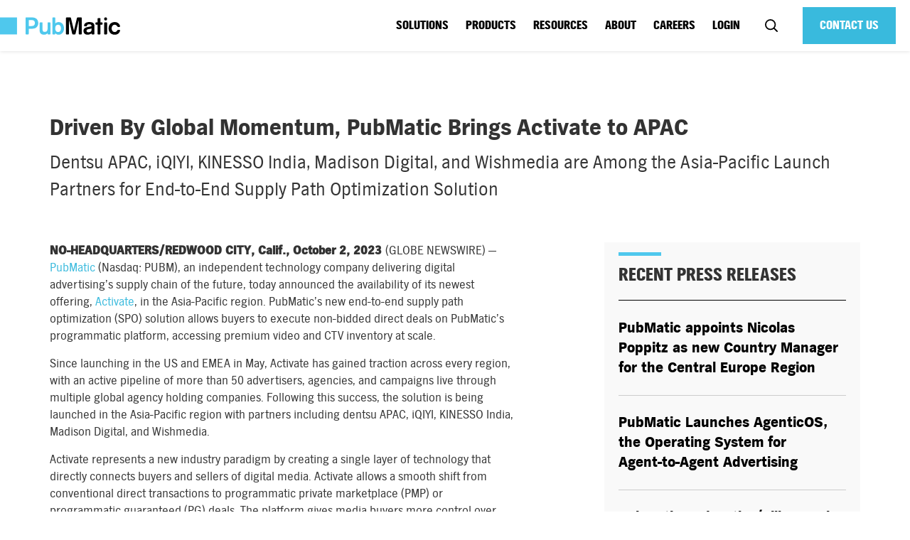

--- FILE ---
content_type: text/html; charset=UTF-8
request_url: https://pubmatic.com/news/pubmatic-brings-activate-to-apac/
body_size: 85561
content:
<!-- single-news.php -->
<!doctype html>
<html lang="en-US" class="no-js" itemscope itemtype="http://schema.org/Article">
	<head>
		<meta charset="UTF-8" />
		<meta http-equiv="X-UA-Compatible" content="IE=edge,chrome=1" />
		<meta name="viewport" content="width=device-width, initial-scale=1.0" />

		<link rel="apple-touch-icon" sizes="180x180" href="/apple-touch-icon.png">
		<link rel="icon" type="image/png" href="/favicon-32x32.png" sizes="32x32">
		<link rel="icon" type="image/png" href="/favicon-16x16.png" sizes="16x16">
		<link rel="manifest" href="/manifest.json">
		<meta name="theme-color" content="#ffffff">

		<link rel="dns-prefetch" href="//www.google-analytics.com" />

        <meta name='robots' content='index, follow, max-image-preview:large, max-snippet:-1, max-video-preview:-1' />

	<!-- This site is optimized with the Yoast SEO Premium plugin v23.9 (Yoast SEO v23.9) - https://yoast.com/wordpress/plugins/seo/ -->
	<title>Breaking News in Ad Tech | PubMatic News</title>
	<meta name="description" content="Stay up-to-date on the latest updates for publishers and breaking news in ad tech here." />
	<link rel="canonical" href="https://pubmatic.com/news/pubmatic-brings-activate-to-apac/" />
	<meta property="og:locale" content="en_US" />
	<meta property="og:type" content="article" />
	<meta property="og:title" content="Breaking News in Ad Tech | PubMatic News" />
	<meta property="og:description" content="Stay up-to-date on the latest updates for publishers and breaking news in ad tech here." />
	<meta property="og:url" content="https://pubmatic.com/news/pubmatic-brings-activate-to-apac/" />
	<meta property="og:site_name" content="PubMatic" />
	<meta property="article:publisher" content="https://www.facebook.com/PubMatic" />
	<meta property="article:modified_time" content="2025-04-01T21:09:26+00:00" />
	<meta property="og:image" content="https://pubmatic.com/wp-content/uploads/2025/02/generic-social-card-2025.jpg" />
	<meta property="og:image:width" content="1920" />
	<meta property="og:image:height" content="1080" />
	<meta property="og:image:type" content="image/jpeg" />
	<meta name="twitter:card" content="summary_large_image" />
	<meta name="twitter:site" content="@PubMatic" />
	<meta name="twitter:label1" content="Est. reading time" />
	<meta name="twitter:data1" content="4 minutes" />
	<script type="application/ld+json" class="yoast-schema-graph">{"@context":"https://schema.org","@graph":[{"@type":"WebPage","@id":"https://pubmatic.com/news/pubmatic-brings-activate-to-apac/","url":"https://pubmatic.com/news/pubmatic-brings-activate-to-apac/","name":"Breaking News in Ad Tech | PubMatic News","isPartOf":{"@id":"https://pubmatic.com/#website"},"datePublished":"2023-10-02T21:53:22+00:00","dateModified":"2025-04-01T21:09:26+00:00","description":"Stay up-to-date on the latest updates for publishers and breaking news in ad tech here.","breadcrumb":{"@id":"https://pubmatic.com/news/pubmatic-brings-activate-to-apac/#breadcrumb"},"inLanguage":"en-US","potentialAction":[{"@type":"ReadAction","target":["https://pubmatic.com/news/pubmatic-brings-activate-to-apac/"]}]},{"@type":"BreadcrumbList","@id":"https://pubmatic.com/news/pubmatic-brings-activate-to-apac/#breadcrumb","itemListElement":[{"@type":"ListItem","position":1,"name":"Home","item":"https://pubmatic.com/"},{"@type":"ListItem","position":2,"name":"News","item":"https://pubmatic.com/news/"},{"@type":"ListItem","position":3,"name":"Driven By Global Momentum, PubMatic Brings Activate to APAC"}]},{"@type":"WebSite","@id":"https://pubmatic.com/#website","url":"https://pubmatic.com/","name":"PubMatic","description":"","publisher":{"@id":"https://pubmatic.com/#organization"},"potentialAction":[{"@type":"SearchAction","target":{"@type":"EntryPoint","urlTemplate":"https://pubmatic.com/?s={search_term_string}"},"query-input":{"@type":"PropertyValueSpecification","valueRequired":true,"valueName":"search_term_string"}}],"inLanguage":"en-US"},{"@type":"Organization","@id":"https://pubmatic.com/#organization","name":"PubMatic","url":"https://pubmatic.com/","logo":{"@type":"ImageObject","inLanguage":"en-US","@id":"https://pubmatic.com/#/schema/logo/image/","url":"https://pubmatic.com/wp-content/uploads/2017/07/PubMatic_Logo.png","contentUrl":"https://pubmatic.com/wp-content/uploads/2017/07/PubMatic_Logo.png","width":1859,"height":271,"caption":"PubMatic"},"image":{"@id":"https://pubmatic.com/#/schema/logo/image/"},"sameAs":["https://www.facebook.com/PubMatic","https://x.com/PubMatic"]}]}</script>
	<!-- / Yoast SEO Premium plugin. -->


<link rel='dns-prefetch' href='//cdnjs.cloudflare.com' />
<script type="text/javascript">
/* <![CDATA[ */
window._wpemojiSettings = {"baseUrl":"https:\/\/s.w.org\/images\/core\/emoji\/15.0.3\/72x72\/","ext":".png","svgUrl":"https:\/\/s.w.org\/images\/core\/emoji\/15.0.3\/svg\/","svgExt":".svg","source":{"concatemoji":"https:\/\/pubmatic.com\/wp-includes\/js\/wp-emoji-release.min.js?ver=6.6.4"}};
/*! This file is auto-generated */
!function(i,n){var o,s,e;function c(e){try{var t={supportTests:e,timestamp:(new Date).valueOf()};sessionStorage.setItem(o,JSON.stringify(t))}catch(e){}}function p(e,t,n){e.clearRect(0,0,e.canvas.width,e.canvas.height),e.fillText(t,0,0);var t=new Uint32Array(e.getImageData(0,0,e.canvas.width,e.canvas.height).data),r=(e.clearRect(0,0,e.canvas.width,e.canvas.height),e.fillText(n,0,0),new Uint32Array(e.getImageData(0,0,e.canvas.width,e.canvas.height).data));return t.every(function(e,t){return e===r[t]})}function u(e,t,n){switch(t){case"flag":return n(e,"\ud83c\udff3\ufe0f\u200d\u26a7\ufe0f","\ud83c\udff3\ufe0f\u200b\u26a7\ufe0f")?!1:!n(e,"\ud83c\uddfa\ud83c\uddf3","\ud83c\uddfa\u200b\ud83c\uddf3")&&!n(e,"\ud83c\udff4\udb40\udc67\udb40\udc62\udb40\udc65\udb40\udc6e\udb40\udc67\udb40\udc7f","\ud83c\udff4\u200b\udb40\udc67\u200b\udb40\udc62\u200b\udb40\udc65\u200b\udb40\udc6e\u200b\udb40\udc67\u200b\udb40\udc7f");case"emoji":return!n(e,"\ud83d\udc26\u200d\u2b1b","\ud83d\udc26\u200b\u2b1b")}return!1}function f(e,t,n){var r="undefined"!=typeof WorkerGlobalScope&&self instanceof WorkerGlobalScope?new OffscreenCanvas(300,150):i.createElement("canvas"),a=r.getContext("2d",{willReadFrequently:!0}),o=(a.textBaseline="top",a.font="600 32px Arial",{});return e.forEach(function(e){o[e]=t(a,e,n)}),o}function t(e){var t=i.createElement("script");t.src=e,t.defer=!0,i.head.appendChild(t)}"undefined"!=typeof Promise&&(o="wpEmojiSettingsSupports",s=["flag","emoji"],n.supports={everything:!0,everythingExceptFlag:!0},e=new Promise(function(e){i.addEventListener("DOMContentLoaded",e,{once:!0})}),new Promise(function(t){var n=function(){try{var e=JSON.parse(sessionStorage.getItem(o));if("object"==typeof e&&"number"==typeof e.timestamp&&(new Date).valueOf()<e.timestamp+604800&&"object"==typeof e.supportTests)return e.supportTests}catch(e){}return null}();if(!n){if("undefined"!=typeof Worker&&"undefined"!=typeof OffscreenCanvas&&"undefined"!=typeof URL&&URL.createObjectURL&&"undefined"!=typeof Blob)try{var e="postMessage("+f.toString()+"("+[JSON.stringify(s),u.toString(),p.toString()].join(",")+"));",r=new Blob([e],{type:"text/javascript"}),a=new Worker(URL.createObjectURL(r),{name:"wpTestEmojiSupports"});return void(a.onmessage=function(e){c(n=e.data),a.terminate(),t(n)})}catch(e){}c(n=f(s,u,p))}t(n)}).then(function(e){for(var t in e)n.supports[t]=e[t],n.supports.everything=n.supports.everything&&n.supports[t],"flag"!==t&&(n.supports.everythingExceptFlag=n.supports.everythingExceptFlag&&n.supports[t]);n.supports.everythingExceptFlag=n.supports.everythingExceptFlag&&!n.supports.flag,n.DOMReady=!1,n.readyCallback=function(){n.DOMReady=!0}}).then(function(){return e}).then(function(){var e;n.supports.everything||(n.readyCallback(),(e=n.source||{}).concatemoji?t(e.concatemoji):e.wpemoji&&e.twemoji&&(t(e.twemoji),t(e.wpemoji)))}))}((window,document),window._wpemojiSettings);
/* ]]> */
</script>
<style id='wp-emoji-styles-inline-css' type='text/css'>

	img.wp-smiley, img.emoji {
		display: inline !important;
		border: none !important;
		box-shadow: none !important;
		height: 1em !important;
		width: 1em !important;
		margin: 0 0.07em !important;
		vertical-align: -0.1em !important;
		background: none !important;
		padding: 0 !important;
	}
</style>
<link rel='stylesheet' id='wp-block-library-css' href='https://pubmatic.com/wp-includes/css/dist/block-library/style.min.css?ver=6.6.4' media='all' />
<style id='classic-theme-styles-inline-css' type='text/css'>
/*! This file is auto-generated */
.wp-block-button__link{color:#fff;background-color:#32373c;border-radius:9999px;box-shadow:none;text-decoration:none;padding:calc(.667em + 2px) calc(1.333em + 2px);font-size:1.125em}.wp-block-file__button{background:#32373c;color:#fff;text-decoration:none}
</style>
<style id='global-styles-inline-css' type='text/css'>
:root{--wp--preset--aspect-ratio--square: 1;--wp--preset--aspect-ratio--4-3: 4/3;--wp--preset--aspect-ratio--3-4: 3/4;--wp--preset--aspect-ratio--3-2: 3/2;--wp--preset--aspect-ratio--2-3: 2/3;--wp--preset--aspect-ratio--16-9: 16/9;--wp--preset--aspect-ratio--9-16: 9/16;--wp--preset--color--black: #000000;--wp--preset--color--cyan-bluish-gray: #abb8c3;--wp--preset--color--white: #ffffff;--wp--preset--color--pale-pink: #f78da7;--wp--preset--color--vivid-red: #cf2e2e;--wp--preset--color--luminous-vivid-orange: #ff6900;--wp--preset--color--luminous-vivid-amber: #fcb900;--wp--preset--color--light-green-cyan: #7bdcb5;--wp--preset--color--vivid-green-cyan: #00d084;--wp--preset--color--pale-cyan-blue: #8ed1fc;--wp--preset--color--vivid-cyan-blue: #0693e3;--wp--preset--color--vivid-purple: #9b51e0;--wp--preset--gradient--vivid-cyan-blue-to-vivid-purple: linear-gradient(135deg,rgba(6,147,227,1) 0%,rgb(155,81,224) 100%);--wp--preset--gradient--light-green-cyan-to-vivid-green-cyan: linear-gradient(135deg,rgb(122,220,180) 0%,rgb(0,208,130) 100%);--wp--preset--gradient--luminous-vivid-amber-to-luminous-vivid-orange: linear-gradient(135deg,rgba(252,185,0,1) 0%,rgba(255,105,0,1) 100%);--wp--preset--gradient--luminous-vivid-orange-to-vivid-red: linear-gradient(135deg,rgba(255,105,0,1) 0%,rgb(207,46,46) 100%);--wp--preset--gradient--very-light-gray-to-cyan-bluish-gray: linear-gradient(135deg,rgb(238,238,238) 0%,rgb(169,184,195) 100%);--wp--preset--gradient--cool-to-warm-spectrum: linear-gradient(135deg,rgb(74,234,220) 0%,rgb(151,120,209) 20%,rgb(207,42,186) 40%,rgb(238,44,130) 60%,rgb(251,105,98) 80%,rgb(254,248,76) 100%);--wp--preset--gradient--blush-light-purple: linear-gradient(135deg,rgb(255,206,236) 0%,rgb(152,150,240) 100%);--wp--preset--gradient--blush-bordeaux: linear-gradient(135deg,rgb(254,205,165) 0%,rgb(254,45,45) 50%,rgb(107,0,62) 100%);--wp--preset--gradient--luminous-dusk: linear-gradient(135deg,rgb(255,203,112) 0%,rgb(199,81,192) 50%,rgb(65,88,208) 100%);--wp--preset--gradient--pale-ocean: linear-gradient(135deg,rgb(255,245,203) 0%,rgb(182,227,212) 50%,rgb(51,167,181) 100%);--wp--preset--gradient--electric-grass: linear-gradient(135deg,rgb(202,248,128) 0%,rgb(113,206,126) 100%);--wp--preset--gradient--midnight: linear-gradient(135deg,rgb(2,3,129) 0%,rgb(40,116,252) 100%);--wp--preset--font-size--small: 13px;--wp--preset--font-size--medium: 20px;--wp--preset--font-size--large: 36px;--wp--preset--font-size--x-large: 42px;--wp--preset--spacing--20: 0.44rem;--wp--preset--spacing--30: 0.67rem;--wp--preset--spacing--40: 1rem;--wp--preset--spacing--50: 1.5rem;--wp--preset--spacing--60: 2.25rem;--wp--preset--spacing--70: 3.38rem;--wp--preset--spacing--80: 5.06rem;--wp--preset--shadow--natural: 6px 6px 9px rgba(0, 0, 0, 0.2);--wp--preset--shadow--deep: 12px 12px 50px rgba(0, 0, 0, 0.4);--wp--preset--shadow--sharp: 6px 6px 0px rgba(0, 0, 0, 0.2);--wp--preset--shadow--outlined: 6px 6px 0px -3px rgba(255, 255, 255, 1), 6px 6px rgba(0, 0, 0, 1);--wp--preset--shadow--crisp: 6px 6px 0px rgba(0, 0, 0, 1);}:where(.is-layout-flex){gap: 0.5em;}:where(.is-layout-grid){gap: 0.5em;}body .is-layout-flex{display: flex;}.is-layout-flex{flex-wrap: wrap;align-items: center;}.is-layout-flex > :is(*, div){margin: 0;}body .is-layout-grid{display: grid;}.is-layout-grid > :is(*, div){margin: 0;}:where(.wp-block-columns.is-layout-flex){gap: 2em;}:where(.wp-block-columns.is-layout-grid){gap: 2em;}:where(.wp-block-post-template.is-layout-flex){gap: 1.25em;}:where(.wp-block-post-template.is-layout-grid){gap: 1.25em;}.has-black-color{color: var(--wp--preset--color--black) !important;}.has-cyan-bluish-gray-color{color: var(--wp--preset--color--cyan-bluish-gray) !important;}.has-white-color{color: var(--wp--preset--color--white) !important;}.has-pale-pink-color{color: var(--wp--preset--color--pale-pink) !important;}.has-vivid-red-color{color: var(--wp--preset--color--vivid-red) !important;}.has-luminous-vivid-orange-color{color: var(--wp--preset--color--luminous-vivid-orange) !important;}.has-luminous-vivid-amber-color{color: var(--wp--preset--color--luminous-vivid-amber) !important;}.has-light-green-cyan-color{color: var(--wp--preset--color--light-green-cyan) !important;}.has-vivid-green-cyan-color{color: var(--wp--preset--color--vivid-green-cyan) !important;}.has-pale-cyan-blue-color{color: var(--wp--preset--color--pale-cyan-blue) !important;}.has-vivid-cyan-blue-color{color: var(--wp--preset--color--vivid-cyan-blue) !important;}.has-vivid-purple-color{color: var(--wp--preset--color--vivid-purple) !important;}.has-black-background-color{background-color: var(--wp--preset--color--black) !important;}.has-cyan-bluish-gray-background-color{background-color: var(--wp--preset--color--cyan-bluish-gray) !important;}.has-white-background-color{background-color: var(--wp--preset--color--white) !important;}.has-pale-pink-background-color{background-color: var(--wp--preset--color--pale-pink) !important;}.has-vivid-red-background-color{background-color: var(--wp--preset--color--vivid-red) !important;}.has-luminous-vivid-orange-background-color{background-color: var(--wp--preset--color--luminous-vivid-orange) !important;}.has-luminous-vivid-amber-background-color{background-color: var(--wp--preset--color--luminous-vivid-amber) !important;}.has-light-green-cyan-background-color{background-color: var(--wp--preset--color--light-green-cyan) !important;}.has-vivid-green-cyan-background-color{background-color: var(--wp--preset--color--vivid-green-cyan) !important;}.has-pale-cyan-blue-background-color{background-color: var(--wp--preset--color--pale-cyan-blue) !important;}.has-vivid-cyan-blue-background-color{background-color: var(--wp--preset--color--vivid-cyan-blue) !important;}.has-vivid-purple-background-color{background-color: var(--wp--preset--color--vivid-purple) !important;}.has-black-border-color{border-color: var(--wp--preset--color--black) !important;}.has-cyan-bluish-gray-border-color{border-color: var(--wp--preset--color--cyan-bluish-gray) !important;}.has-white-border-color{border-color: var(--wp--preset--color--white) !important;}.has-pale-pink-border-color{border-color: var(--wp--preset--color--pale-pink) !important;}.has-vivid-red-border-color{border-color: var(--wp--preset--color--vivid-red) !important;}.has-luminous-vivid-orange-border-color{border-color: var(--wp--preset--color--luminous-vivid-orange) !important;}.has-luminous-vivid-amber-border-color{border-color: var(--wp--preset--color--luminous-vivid-amber) !important;}.has-light-green-cyan-border-color{border-color: var(--wp--preset--color--light-green-cyan) !important;}.has-vivid-green-cyan-border-color{border-color: var(--wp--preset--color--vivid-green-cyan) !important;}.has-pale-cyan-blue-border-color{border-color: var(--wp--preset--color--pale-cyan-blue) !important;}.has-vivid-cyan-blue-border-color{border-color: var(--wp--preset--color--vivid-cyan-blue) !important;}.has-vivid-purple-border-color{border-color: var(--wp--preset--color--vivid-purple) !important;}.has-vivid-cyan-blue-to-vivid-purple-gradient-background{background: var(--wp--preset--gradient--vivid-cyan-blue-to-vivid-purple) !important;}.has-light-green-cyan-to-vivid-green-cyan-gradient-background{background: var(--wp--preset--gradient--light-green-cyan-to-vivid-green-cyan) !important;}.has-luminous-vivid-amber-to-luminous-vivid-orange-gradient-background{background: var(--wp--preset--gradient--luminous-vivid-amber-to-luminous-vivid-orange) !important;}.has-luminous-vivid-orange-to-vivid-red-gradient-background{background: var(--wp--preset--gradient--luminous-vivid-orange-to-vivid-red) !important;}.has-very-light-gray-to-cyan-bluish-gray-gradient-background{background: var(--wp--preset--gradient--very-light-gray-to-cyan-bluish-gray) !important;}.has-cool-to-warm-spectrum-gradient-background{background: var(--wp--preset--gradient--cool-to-warm-spectrum) !important;}.has-blush-light-purple-gradient-background{background: var(--wp--preset--gradient--blush-light-purple) !important;}.has-blush-bordeaux-gradient-background{background: var(--wp--preset--gradient--blush-bordeaux) !important;}.has-luminous-dusk-gradient-background{background: var(--wp--preset--gradient--luminous-dusk) !important;}.has-pale-ocean-gradient-background{background: var(--wp--preset--gradient--pale-ocean) !important;}.has-electric-grass-gradient-background{background: var(--wp--preset--gradient--electric-grass) !important;}.has-midnight-gradient-background{background: var(--wp--preset--gradient--midnight) !important;}.has-small-font-size{font-size: var(--wp--preset--font-size--small) !important;}.has-medium-font-size{font-size: var(--wp--preset--font-size--medium) !important;}.has-large-font-size{font-size: var(--wp--preset--font-size--large) !important;}.has-x-large-font-size{font-size: var(--wp--preset--font-size--x-large) !important;}
:where(.wp-block-post-template.is-layout-flex){gap: 1.25em;}:where(.wp-block-post-template.is-layout-grid){gap: 1.25em;}
:where(.wp-block-columns.is-layout-flex){gap: 2em;}:where(.wp-block-columns.is-layout-grid){gap: 2em;}
:root :where(.wp-block-pullquote){font-size: 1.5em;line-height: 1.6;}
</style>
<link rel='stylesheet' id='dashicons-css' href='https://pubmatic.com/wp-includes/css/dashicons.min.css?ver=6.6.4' media='all' />
<link rel='stylesheet' id='post-views-counter-frontend-css' href='https://pubmatic.com/wp-content/plugins/post-views-counter/css/frontend.min.css?ver=1.5.1' media='all' />
<link rel='stylesheet' id='bootstrap-css' href='https://pubmatic.com/wp-content/themes/pubmatic/css/bootstrap.min.css?ver=5.3.3' media='all' />
<link rel='stylesheet' id='icons-css' href='https://pubmatic.com/wp-content/themes/pubmatic/css/icons.css?ver=1.0' media='all' />
<link rel='stylesheet' id='slick-css' href='https://pubmatic.com/wp-content/themes/pubmatic/css/slick.css?ver=1.8.1' media='all' />
<link rel='stylesheet' id='zoomifyStyle-css' href='https://pubmatic.com/wp-content/themes/pubmatic/css/zoomify.min.css?ver=0.2.5' media='all' />
<link rel='stylesheet' id='style-css' href='https://pubmatic.com/wp-content/themes/pubmatic/style.css?ver=1768125991' media='all' />
<link rel='stylesheet' id='new-css' href='https://pubmatic.com/wp-content/themes/pubmatic/css/new_styles.css?ver=1753372726' media='all' />
<script type="text/javascript" src="https://pubmatic.com/wp-content/themes/pubmatic/js/jquery.3.7.1.min.js?ver=3.7.1" id="jquery-js"></script>
<script type="text/javascript" src="https://pubmatic.com/wp-content/themes/pubmatic/js/slick.min.js?ver=1.8.1" id="slick-js"></script>
<script type="text/javascript" src="https://pubmatic.com/wp-content/themes/pubmatic/js/zoomify.min.js?ver=0.2.5" id="zoomifyScript-js"></script>
<script type="text/javascript" src="https://cdnjs.cloudflare.com/ajax/libs/gsap/3.9.1/gsap.min.js?ver=1" id="gsap-js"></script>
<script type="text/javascript" src="https://cdnjs.cloudflare.com/ajax/libs/gsap/3.9.1/ScrollTrigger.min.js?ver=1" id="ScrollTrigger-js"></script>
<link rel="https://api.w.org/" href="https://pubmatic.com/wp-json/" /><link rel="alternate" title="oEmbed (JSON)" type="application/json+oembed" href="https://pubmatic.com/wp-json/oembed/1.0/embed?url=https%3A%2F%2Fpubmatic.com%2Fnews%2Fpubmatic-brings-activate-to-apac%2F" />
<link rel="alternate" title="oEmbed (XML)" type="text/xml+oembed" href="https://pubmatic.com/wp-json/oembed/1.0/embed?url=https%3A%2F%2Fpubmatic.com%2Fnews%2Fpubmatic-brings-activate-to-apac%2F&#038;format=xml" />
    <script>(function(w,d,s,l,i){w[l]=w[l]||[];w[l].push({'gtm.start':
                new Date().getTime(),event:'gtm.js'});var f=d.getElementsByTagName(s)[0],
            j=d.createElement(s),dl=l!='dataLayer'?'&l='+l:'';j.async=true;j.src=
            'https://www.googletagmanager.com/gtm.js?id='+i+dl;f.parentNode.insertBefore(j,f);
        })(window,document,'script','dataLayer','GTM-TDPB8VC');</script>
    
    <script>
        window.ajax_nonce = '4a6aa66529';
    </script>

    		<!-- TRACKING STUFF GOES HERE -->
<div style="display: none">

    
    <!-- Google tag (gtag.js) -->
<!--    <script async src="https://www.googletagmanager.com/gtag/js?id=G-7EY3MG987N"></script>-->
<!--    <script> window.dataLayer = window.dataLayer || []; function gtag(){dataLayer.push(arguments);} gtag('js', new Date()); gtag('config', 'G-7EY3MG987N'); </script>-->
    <!-- end Google Analytics Code -->

    
	
	<noscript><iframe src="https://www.googletagmanager.com/ns.html?id=GTM-TDPB8VC"
	height="0" width="0" style="display:none;visibility:hidden"></iframe></noscript>

<!--	<script async src="https://www.googletagmanager.com/gtag/js?id=AW-10778650948"></script>-->
<!--	<script>-->
<!--		window.dataLayer = window.dataLayer || [];-->
<!--		function gtag(){dataLayer.push(arguments);}-->
<!--		gtag('js', new Date());-->
<!--		gtag('config', 'AW-10778650948');-->
<!--	</script>-->

	
<!--	<script type="text/javascript">-->
<!--		piAId = '215271';-->
<!--		piCId = '1364';-->
<!---->
<!--		(function() {-->
<!--		function async_load(){-->
<!--		var s = document.createElement('script'); s.type = 'text/javascript';-->
<!--		s.src = ('https:' == document.location.protocol ? 'https://pi' : 'http://cdn') + '.pardot.com/pd.js';-->
<!--		var c = document.getElementsByTagName('script')[0]; c.parentNode.insertBefore(s, c);-->
<!--		}-->
<!--		if(window.attachEvent) { window.attachEvent('onload', async_load); }-->
<!--		else { window.addEventListener('load', async_load, false); }-->
<!--		})();-->
<!--	</script>-->

	
    <!-- Ketch CMP script -->
        <script>!function(){window.semaphore=window.semaphore||[],window.ketch=function(){window.semaphore.push(arguments)};var e=document.createElement("script");e.type="text/javascript",e.src="https://global.ketchcdn.com/web/v3/config/pubmatic/website_smart_tag/boot.js",e.defer=e.async=!0,document.getElementsByTagName("head")[0].appendChild(e)}();</script>
    </div>

        
		<!-- HTML5 shim and Respond.js for IE8 support of HTML5 elements and media queries -->
		<!--[if lt IE 9]>
			<script src="https://oss.maxcdn.com/html5shiv/3.7.2/html5shiv.min.js"></script>
			<script src="https://oss.maxcdn.com/respond/1.4.2/respond.min.js"></script>
		<![endif]-->

		<script type="text/javascript">
			var ajaxurl = 'https://pubmatic.com/wp-admin/admin-ajax.php';
		</script>

		        
	</head>
	<body class="news-template-default single single-news postid-51324">
<!--     <div style="z-index: 10000; position: fixed; top: 5px;">admin_url: https://pubmatic.com/wp-admin/</div>
    <div style="z-index: 10000; position: fixed; top: 25px;">home_url: https://pubmatic.com</div>
    <div style="z-index: 10000; position: fixed; top: 45px;">pll_home_url( $currentLang ): https://pubmatic.com/</div>

 -->

<!-- header -->
<header >
	<div class="brand">
		<div class="content-middle">
			<a href="https://pubmatic.com/">
				<img alt="Pubmatic logo" class="logo" src="https://pubmatic.com/wp-content/themes/pubmatic/imgs/logo-black.svg" />
				<img alt="Pubmatic logo" class="rev-logo" src="https://pubmatic.com/wp-content/themes/pubmatic/imgs/logo-white.svg" />
			</a>
		</div>
	</div>

	<div class="toolbar hidden-xs hidden-sm pull-right">
		<a href="/contact-us/" class="login text-center pull-right" >
			<!-- translation -->
			Contact Us		</a>

        		<div class="search hidden">
			<div class="content-middle">
                
<form method="get" action="https://pubmatic.com/" autocomplete="off" class="pubm-search-form" aria-label="Site search">
    <a href="" class="close-icon">
        <svg width="601" height="601" viewBox="0 0 601 601" fill="none" xmlns="http://www.w3.org/2000/svg">
            <path d="M590.523 9.95035C577.507 -3.06732 556.4 -3.06732 543.383 9.95035L300.237 253.097L57.0917 9.95035C44.0743 -3.06732 22.9687 -3.06732 9.95134 9.95035C-3.06632 22.9677 -3.06632 44.0733 9.95134 57.0907L253.097 300.237L9.95201 543.38C-3.06565 556.4 -3.06565 577.503 9.95201 590.523C22.9693 603.54 44.075 603.54 57.0923 590.523L300.237 347.377L543.383 590.523C556.4 603.54 577.507 603.54 590.523 590.523C603.54 577.503 603.54 556.4 590.523 543.383L347.377 300.237L590.523 57.0907C603.54 44.0733 603.54 22.9677 590.523 9.95035Z" fill="#0F0F0F"/>
        </svg>
    </a>

    <div class="form-group">
        <label for="search-input" class="visually-hidden">What can we help you find?</label>
        <input type="text"
               name="s"
               id="search-input"
               placeholder="What can we help you find?"
               value=""
               class="form-control input-lg" />

        <svg width="668" height="668" viewBox="0 0 668 668" fill="none" xmlns="http://www.w3.org/2000/svg">
            <path d="M460.517 461.037L634 634M534 284C534 422.07 422.07 534 284 534C145.929 534 34 422.07 34 284C34 145.929 145.929 34 284 34C422.07 34 534 145.929 534 284Z" stroke="#B1B1B1" stroke-width="66.6667" stroke-linecap="round" stroke-linejoin="round"/>
        </svg>
        <input type="submit" value="Search">
    </div>

    
    </form>			</div>
		</div>
        
		<div class="navigation pull-right">
			<ul class="pull-right list-inline menu ">
										<li>
							<a href="/solutions/publishers/" data-dropdown="#20-dropdown" class=" ">Solutions</a>
							                						<div class="dropdown hidden" id="20-dropdown">
                                                                                        <ul class="list-unstyled">
                                                                                                    <li >
                                                        <a href='https://pubmatic.com/solutions/publishers/' target='' class="text-uppercase black-bluehover">
                                                            FOR PUBLISHERS                                                        </a>
                                                    </li>
                                                                                                    <li >
                                                        <a href='https://pubmatic.com/solutions/mobile/' target='' class="text-uppercase black-bluehover">
                                                                FOR APP DEVELOPERS                                                        </a>
                                                    </li>
                                                                                                    <li >
                                                        <a href='https://pubmatic.com/solutions/ctv-ott/' target='' class="text-uppercase black-bluehover">
                                                                FOR CTV/OTT PUBLISHERS                                                        </a>
                                                    </li>
                                                                                                    <li class="top-divider">
                                                        <a href='https://pubmatic.com/solutions/buyers/' target='' class="text-uppercase black-bluehover">
                                                            FOR BUYERS                                                        </a>
                                                    </li>
                                                                                                    <li class="top-divider">
                                                        <a href='https://pubmatic.com/solutions/commerce-media/' target='' class="text-uppercase black-bluehover">
                                                            FOR COMMERCE MEDIA                                                        </a>
                                                    </li>
                                                                                                    <li class="top-divider">
                                                        <a href='https://pubmatic.com/solutions/agents/' target='' class="text-uppercase black-bluehover">
                                                            FOR AGENTS                                                        </a>
                                                    </li>
                                                                                            </ul>
                						</div>
                												</li>
											<li>
							<a href="/products/" data-dropdown="#21-dropdown" class=" ">Products</a>
							                						<div class="dropdown hidden" id="21-dropdown">
                                                                                        <ul class="list-unstyled">
                                                                                                    <li >
                                                        <span class="text-uppercase black-bluehover">
                                                            FOR PUBLISHERS:                                                        </span>
                                                    </li>
                                                                                                    <li >
                                                        <a href='https://pubmatic.com/products/pubmatic-ssp-for-publishers/' target='' class="text-uppercase black-bluehover">
                                                                PUBMATIC SSP                                                        </a>
                                                    </li>
                                                                                                    <li >
                                                        <a href='https://pubmatic.com/products/connect-for-publishers/' target='' class="text-uppercase black-bluehover">
                                                                CONNECT                                                        </a>
                                                    </li>
                                                                                                    <li >
                                                        <a href='https://pubmatic.com/products/identity-hub/' target='' class="text-uppercase black-bluehover">
                                                                IDENTITY  HUB                                                        </a>
                                                    </li>
                                                                                                    <li >
                                                        <a href='https://pubmatic.com/products/openwrap/' target='' class="text-uppercase black-bluehover">
                                                                OPENWRAP                                                        </a>
                                                    </li>
                                                                                                    <li >
                                                        <a href='https://pubmatic.com/products/activate/' target='' class="text-uppercase black-bluehover">
                                                                ACTIVATE                                                        </a>
                                                    </li>
                                                                                                    <li class="top-divider">
                                                        <span class="text-uppercase black-bluehover">
                                                            FOR BUYERS:                                                        </span>
                                                    </li>
                                                                                                    <li >
                                                        <a href='https://pubmatic.com/products/pubmatic-ssp-for-buyers/' target='' class="text-uppercase black-bluehover">
                                                                PUBMATIC SSP                                                        </a>
                                                    </li>
                                                                                                    <li >
                                                        <a href='https://pubmatic.com/products/connect-for-buyers/' target='' class="text-uppercase black-bluehover">
                                                                CONNECT                                                        </a>
                                                    </li>
                                                                                                    <li >
                                                        <a href='https://pubmatic.com/products/activate/' target='' class="text-uppercase black-bluehover">
                                                                ACTIVATE                                                        </a>
                                                    </li>
                                                                                                    <li >
                                                        <a href='https://pubmatic.com/products/auction-packages/' target='' class="text-uppercase black-bluehover">
                                                                AUCTION PACKAGES                                                        </a>
                                                    </li>
                                                                                                    <li class="top-divider">
                                                        <span class="text-uppercase black-bluehover">
                                                            FOR COMMERCE MEDIA:                                                        </span>
                                                    </li>
                                                                                                    <li >
                                                        <a href='https://pubmatic.com/products/convert/' target='' class="text-uppercase black-bluehover">
                                                                CONVERT                                                        </a>
                                                    </li>
                                                                                                    <li >
                                                        <a href='https://pubmatic.com/products/activate/' target='' class="text-uppercase black-bluehover">
                                                                ACTIVATE                                                        </a>
                                                    </li>
                                                                                                    <li >
                                                        <a href='https://pubmatic.com/products/connect-for-publishers/' target='' class="text-uppercase black-bluehover">
                                                                CONNECT                                                        </a>
                                                    </li>
                                                                                            </ul>
                						</div>
                												</li>
											<li>
							<a href="/resources" data-dropdown="#7956-dropdown" class=" ">Resources</a>
							                						<div class="dropdown hidden" id="7956-dropdown">
                                                            							<div class="link-heading text-uppercase">OUR Resources                								                								<span class="view-more-btn pull-right">
                									<a href="/resources">
                										<span class="blue glyphicon glyphicon-menu-right" aria-hidden="true"></span>
                										VIEW ALL
                									</a>
                								</span>
                								                							</div>
                                                                                        <ul class="list-unstyled">
                                                                                                    <li class="top-divider">
                                                        <a href='/blog' target='' class="text-uppercase black-bluehover">
                                                            PubMatic Blog                                                        </a>
                                                    </li>
                                                                                                    <li >
                                                        <a href='/reports' target='' class="text-uppercase black-bluehover">
                                                            Research                                                        </a>
                                                    </li>
                                                                                                    <li >
                                                        <a href='/case-studies' target='' class="text-uppercase black-bluehover">
                                                            Customer Stories                                                        </a>
                                                    </li>
                                                                                                    <li >
                                                        <a href='http://events.pubmatic.com/' target='' class="text-uppercase black-bluehover">
                                                            Events                                                        </a>
                                                    </li>
                                                                                                    <li >
                                                        <a href='http://events.pubmatic.com/#g-708591370' target='' class="text-uppercase black-bluehover">
                                                            PubAcademy                                                        </a>
                                                    </li>
                                                                                                    <li >
                                                        <a href='https://help.pubmatic.com/' target='' class="text-uppercase black-bluehover">
                                                            Documentation                                                        </a>
                                                    </li>
                                                                                            </ul>
                						</div>
                												</li>
											<li>
							<a href="/about-us" data-dropdown="#8977-dropdown" class=" ">About</a>
							                						<div class="dropdown hidden" id="8977-dropdown">
                                                            							<div class="link-heading text-uppercase">OUR Company                								                							</div>
                                                                                        <ul class="list-unstyled">
                                                                                                    <li class="top-divider">
                                                        <a href='https://pubmatic.com/about-us/' target='' class="text-uppercase black-bluehover">
                                                            About Us                                                        </a>
                                                    </li>
                                                                                                    <li >
                                                        <a href='https://pubmatic.com/sustainability' target='' class="text-uppercase black-bluehover">
                                                            RESPONSIBILITY                                                        </a>
                                                    </li>
                                                                                                    <li >
                                                        <a href='/contact-us/#locations' target='' class="text-uppercase black-bluehover">
                                                            Locations                                                        </a>
                                                    </li>
                                                                                                    <li >
                                                        <a href='/news/' target='' class="text-uppercase black-bluehover">
                                                            News                                                        </a>
                                                    </li>
                                                                                                    <li >
                                                        <a href='https://investors.pubmatic.com/' target='' class="text-uppercase black-bluehover">
                                                            Investor Relations                                                        </a>
                                                    </li>
                                                                                            </ul>
                						</div>
                												</li>
											<li>
							<a href="https://pubmatic.com/careers/home/" data-dropdown="#30248-dropdown" class=" ">Careers</a>
							                						<div class="dropdown hidden" id="30248-dropdown">
                                                            							<div class="link-heading text-uppercase">OUR Careers                								                							</div>
                                                                                        <ul class="list-unstyled">
                                                                                                    <li class="top-divider">
                                                        <a href='https://pubmatic.com/careers/home/' target='' class="text-uppercase black-bluehover">
                                                            Overview                                                        </a>
                                                    </li>
                                                                                                    <li >
                                                        <a href='https://pubmatic.com/careers/job-search/' target='' class="text-uppercase black-bluehover">
                                                            Jobs                                                        </a>
                                                    </li>
                                                                                                    <li >
                                                        <a href='https://pubmatic.com/careers/engineering/' target='' class="text-uppercase black-bluehover">
                                                            Engineering                                                        </a>
                                                    </li>
                                                                                                    <li >
                                                        <a href='https://pubmatic.com/careers/our-people/' target='' class="text-uppercase black-bluehover">
                                                            Our People                                                        </a>
                                                    </li>
                                                                                                    <li >
                                                        <a href='https://pubmatic.com/careers/diversity/' target='' class="text-uppercase black-bluehover">
                                                            Diversity &#038; Inclusion                                                        </a>
                                                    </li>
                                                                                                    <li >
                                                        <a href='https://pubmatic.com/careers/life-at-pubmatic/' target='' class="text-uppercase black-bluehover">
                                                            Life @ PubMatic                                                        </a>
                                                    </li>
                                                                                                    <li >
                                                        <a href='https://pubmatic.com/careers/india/' target='' class="text-uppercase black-bluehover">
                                                            India                                                        </a>
                                                    </li>
                                                                                            </ul>
                						</div>
                												</li>
											<li>
							<a href="#" data-dropdown="#55196-dropdown" class=" header-login-link">Login</a>
							                						<div class="dropdown hidden" id="55196-dropdown">
                                                                                        <ul class="list-unstyled">
                                                                                                    <li >
                                                        <a href='https://apps.pubmatic.com/publisher/' target='_blank' class="text-uppercase black-bluehover">
                                                            Publishers                                                        </a>
                                                    </li>
                                                                                                    <li >
                                                        <a href='https://apps.pubmatic.com/mediaconsole/' target='_blank' class="text-uppercase black-bluehover">
                                                            Media Buyers                                                        </a>
                                                    </li>
                                                                                                    <li >
                                                        <a href='https://apps.pubmatic.com/login/activate' target='' class="text-uppercase black-bluehover">
                                                            ACTIVATE                                                        </a>
                                                    </li>
                                                                                            </ul>
                						</div>
                												</li>
								</ul>

                        <a href="" class="pull-right search-icon">
                <svg width="668" height="668" viewBox="0 0 668 668" fill="none" xmlns="http://www.w3.org/2000/svg">
                    <path d="M460.517 461.037L634 634M534 284C534 422.07 422.07 534 284 534C145.929 534 34 422.07 34 284C34 145.929 145.929 34 284 34C422.07 34 534 145.929 534 284Z" stroke="#B1B1B1" stroke-width="66.6667" stroke-linecap="round" stroke-linejoin="round"/>
                </svg>
            </a>
                    </div>
	</div>

    <button
            type="button"
            class="pull-right menu-hamburger hidden-md hidden-lg"
            aria-label="Open menu">
        <span class="glyphicon glyphicon-menu-hamburger" aria-hidden="true"></span>
    </button>

	<div class="toolbar-mobile hidden-md hidden-lg">
		<ul class="list-unstyled text-uppercase">
            			<li class="list-search">
				<form method="get" action="/" aria-label="Site search mobile">
					<div class="">
                        <label for="search-input-mobile" class="visually-hidden">What can we help you find?</label>
                        <input type="text" id="search-input-mobile" name="s" placeholder="What can we help you find?" class="form-control"/>
						<span class="glyphicon glyphicon-search"></span>
					</div>
				</form>
			</li>
            
								<li>
						<a href="/solutions/publishers/" class="">Solutions</a>
                                                    <ul class="list-unstyled sub-list">
                                                                                                                                            <li>
                                        <a href='https://pubmatic.com/solutions/publishers/' target='' class="text-uppercase black-bluehover ">
                                        FOR PUBLISHERS                                        </a>
                                        </li>
                                                                                                                                                <li>
                                        <a href='https://pubmatic.com/solutions/mobile/' target='' class="text-uppercase black-bluehover ">
                                            FOR APP DEVELOPERS                                        </a>
                                        </li>
                                                                                                                                                <li>
                                        <a href='https://pubmatic.com/solutions/ctv-ott/' target='' class="text-uppercase black-bluehover ">
                                            FOR CTV/OTT PUBLISHERS                                        </a>
                                        </li>
                                                                                                                                                <li>
                                        <a href='https://pubmatic.com/solutions/buyers/' target='' class="text-uppercase black-bluehover  top-divider">
                                        FOR BUYERS                                        </a>
                                        </li>
                                                                                                                                                <li>
                                        <a href='https://pubmatic.com/solutions/commerce-media/' target='' class="text-uppercase black-bluehover  top-divider">
                                        FOR COMMERCE MEDIA                                        </a>
                                        </li>
                                                                                                                                                <li>
                                        <a href='https://pubmatic.com/solutions/agents/' target='' class="text-uppercase black-bluehover  top-divider">
                                        FOR AGENTS                                        </a>
                                        </li>
                                                                                                </ul>
                        					</li>
									<li>
						<a href="/products/" class="">Products</a>
                                                    <ul class="list-unstyled sub-list">
                                                                                                                                            <li>
                                        <span class="text-uppercase black-bluehover ">
                                        FOR PUBLISHERS:                                        </span>
                                        </li>
                                                                                                                                                <li>
                                        <a href='https://pubmatic.com/products/pubmatic-ssp-for-publishers/' target='' class="text-uppercase black-bluehover ">
                                            PUBMATIC SSP                                        </a>
                                        </li>
                                                                                                                                                <li>
                                        <a href='https://pubmatic.com/products/connect-for-publishers/' target='' class="text-uppercase black-bluehover ">
                                            CONNECT                                        </a>
                                        </li>
                                                                                                                                                <li>
                                        <a href='https://pubmatic.com/products/identity-hub/' target='' class="text-uppercase black-bluehover ">
                                            IDENTITY  HUB                                        </a>
                                        </li>
                                                                                                                                                <li>
                                        <a href='https://pubmatic.com/products/openwrap/' target='' class="text-uppercase black-bluehover ">
                                            OPENWRAP                                        </a>
                                        </li>
                                                                                                                                                <li>
                                        <a href='https://pubmatic.com/products/activate/' target='' class="text-uppercase black-bluehover ">
                                            ACTIVATE                                        </a>
                                        </li>
                                                                                                                                                <li>
                                        <span class="text-uppercase black-bluehover  top-divider">
                                        FOR BUYERS:                                        </span>
                                        </li>
                                                                                                                                                <li>
                                        <a href='https://pubmatic.com/products/pubmatic-ssp-for-buyers/' target='' class="text-uppercase black-bluehover ">
                                            PUBMATIC SSP                                        </a>
                                        </li>
                                                                                                                                                <li>
                                        <a href='https://pubmatic.com/products/connect-for-buyers/' target='' class="text-uppercase black-bluehover ">
                                            CONNECT                                        </a>
                                        </li>
                                                                                                                                                <li>
                                        <a href='https://pubmatic.com/products/activate/' target='' class="text-uppercase black-bluehover ">
                                            ACTIVATE                                        </a>
                                        </li>
                                                                                                                                                <li>
                                        <a href='https://pubmatic.com/products/auction-packages/' target='' class="text-uppercase black-bluehover ">
                                            AUCTION PACKAGES                                        </a>
                                        </li>
                                                                                                                                                <li>
                                        <span class="text-uppercase black-bluehover  top-divider">
                                        FOR COMMERCE MEDIA:                                        </span>
                                        </li>
                                                                                                                                                <li>
                                        <a href='https://pubmatic.com/products/convert/' target='' class="text-uppercase black-bluehover ">
                                            CONVERT                                        </a>
                                        </li>
                                                                                                                                                <li>
                                        <a href='https://pubmatic.com/products/activate/' target='' class="text-uppercase black-bluehover ">
                                            ACTIVATE                                        </a>
                                        </li>
                                                                                                                                                <li>
                                        <a href='https://pubmatic.com/products/connect-for-publishers/' target='' class="text-uppercase black-bluehover ">
                                            CONNECT                                        </a>
                                        </li>
                                                                                                </ul>
                        					</li>
									<li>
						<a href="/resources" class="">Resources</a>
                                                    <ul class="list-unstyled sub-list">
                                                                <li>
                                    <a href="/resources" class="black-bluehover">OVERVIEW</a>
                                </li>
                                                                                                                                            <li>
                                        <a href='/blog' target='' class="text-uppercase black-bluehover  top-divider">
                                        PubMatic Blog                                        </a>
                                        </li>
                                                                                                                                                <li>
                                        <a href='/reports' target='' class="text-uppercase black-bluehover ">
                                        Research                                        </a>
                                        </li>
                                                                                                                                                <li>
                                        <a href='/case-studies' target='' class="text-uppercase black-bluehover ">
                                        Customer Stories                                        </a>
                                        </li>
                                                                                                                                                <li>
                                        <a href='http://events.pubmatic.com/' target='' class="text-uppercase black-bluehover ">
                                        Events                                        </a>
                                        </li>
                                                                                                                                                <li>
                                        <a href='http://events.pubmatic.com/#g-708591370' target='' class="text-uppercase black-bluehover ">
                                        PubAcademy                                        </a>
                                        </li>
                                                                                                                                                <li>
                                        <a href='https://help.pubmatic.com/' target='' class="text-uppercase black-bluehover ">
                                        Documentation                                        </a>
                                        </li>
                                                                                                </ul>
                        					</li>
									<li>
						<a href="/about-us" class="">About</a>
                                                    <ul class="list-unstyled sub-list">
                                                                <li>
                                    <a href="/about-us" class="black-bluehover">OVERVIEW</a>
                                </li>
                                                                                                                                            <li>
                                        <a href='https://pubmatic.com/about-us/' target='' class="text-uppercase black-bluehover  top-divider">
                                        About Us                                        </a>
                                        </li>
                                                                                                                                                <li>
                                        <a href='https://pubmatic.com/sustainability' target='' class="text-uppercase black-bluehover ">
                                        RESPONSIBILITY                                        </a>
                                        </li>
                                                                                                                                                <li>
                                        <a href='/contact-us/#locations' target='' class="text-uppercase black-bluehover ">
                                        Locations                                        </a>
                                        </li>
                                                                                                                                                <li>
                                        <a href='/news/' target='' class="text-uppercase black-bluehover ">
                                        News                                        </a>
                                        </li>
                                                                                                                                                <li>
                                        <a href='https://investors.pubmatic.com/' target='' class="text-uppercase black-bluehover ">
                                        Investor Relations                                        </a>
                                        </li>
                                                                                                </ul>
                        					</li>
									<li>
						<a href="https://pubmatic.com/careers/home/" class="">Careers</a>
                                                    <ul class="list-unstyled sub-list">
                                                                <li>
                                    <a href="https://pubmatic.com/careers/home/" class="black-bluehover">OVERVIEW</a>
                                </li>
                                                                                                                                                                                                                <li>
                                        <a href='https://pubmatic.com/careers/job-search/' target='' class="text-uppercase black-bluehover ">
                                        Jobs                                        </a>
                                        </li>
                                                                                                                                                <li>
                                        <a href='https://pubmatic.com/careers/engineering/' target='' class="text-uppercase black-bluehover ">
                                        Engineering                                        </a>
                                        </li>
                                                                                                                                                <li>
                                        <a href='https://pubmatic.com/careers/our-people/' target='' class="text-uppercase black-bluehover ">
                                        Our People                                        </a>
                                        </li>
                                                                                                                                                <li>
                                        <a href='https://pubmatic.com/careers/diversity/' target='' class="text-uppercase black-bluehover ">
                                        Diversity &#038; Inclusion                                        </a>
                                        </li>
                                                                                                                                                <li>
                                        <a href='https://pubmatic.com/careers/life-at-pubmatic/' target='' class="text-uppercase black-bluehover ">
                                        Life @ PubMatic                                        </a>
                                        </li>
                                                                                                                                                <li>
                                        <a href='https://pubmatic.com/careers/india/' target='' class="text-uppercase black-bluehover ">
                                        India                                        </a>
                                        </li>
                                                                                                </ul>
                        					</li>
									<li>
						<a href="#" class="header-login-link">Login</a>
                                                    <ul class="list-unstyled sub-list">
                                                                                                                                            <li>
                                        <a href='https://apps.pubmatic.com/publisher/' target='_blank' class="text-uppercase black-bluehover ">
                                        Publishers                                        </a>
                                        </li>
                                                                                                                                                <li>
                                        <a href='https://apps.pubmatic.com/mediaconsole/' target='_blank' class="text-uppercase black-bluehover ">
                                        Media Buyers                                        </a>
                                        </li>
                                                                                                                                                <li>
                                        <a href='https://apps.pubmatic.com/login/activate' target='' class="text-uppercase black-bluehover ">
                                        ACTIVATE                                        </a>
                                        </li>
                                                                                                </ul>
                        					</li>
							
			<li class="list-login">
                <a href="/contact-us/" class="login text-center pull-right" >
                    <!-- translation -->
                    Contact Us                </a>
            </li>
		</ul>
	</div>

</header>
<!-- header -->


<div class="main news-single">
	<div class="container">
	<div class="page-header">
	<h1>Driven By Global Momentum, PubMatic Brings Activate to APAC</h1>
	<div class="lead">
		Dentsu APAC, iQIYI, KINESSO India, Madison Digital, and Wishmedia are Among the Asia-Pacific Launch Partners for End-to-End Supply Path Optimization Solution 	</div>
</div>

<section>
	<div class="row">
		<!-- CONTENT -->
		<div class="col-md-7">
			<div class="richtext-content"><p><strong>NO-HEADQUARTERS/REDWOOD CITY, Calif., October 2, 2023 </strong>(GLOBE NEWSWIRE) &#8212; <a href="http://www.pubmatic.com">PubMatic</a> (Nasdaq: PUBM), an independent technology company delivering digital advertising’s supply chain of the future, today announced the availability of its newest offering, <a href="https://pubmatic.com/activate">Activate</a>, in the Asia-Pacific region. PubMatic’s new end-to-end supply path optimization (SPO) solution allows buyers to execute non-bidded direct deals on PubMatic’s programmatic platform, accessing premium video and CTV inventory at scale.</p>
<p>Since launching in the US and EMEA in May, Activate has gained traction across every region, with an active pipeline of more than 50 advertisers, agencies, and campaigns live through multiple global agency holding companies. Following this success, the solution is being launched in the Asia-Pacific region with partners including dentsu APAC, iQIYI, KINESSO India, Madison Digital, and Wishmedia.</p>
<p>Activate represents a new industry paradigm by creating a single layer of technology that directly connects buyers and sellers of digital media. Activate allows a smooth shift from conventional direct transactions to programmatic private marketplace (PMP) or programmatic guaranteed (PG) deals. The platform gives media buyers more control over their omnichannel video investments by facilitating transactions across PubMatic&#8217;s premium CTV and online video inventory within a unified platform.</p>
<p>&#8220;PubMatic&#8217;s launch of Activate in the Asia-Pacific region marks a significant milestone in our efforts to revolutionize the industry&#8217;s programmatic marketplace,&#8221; said Rajeev Goel, Co-Founder and CEO of PubMatic. &#8220;Activate is an extension of our successful SPO strategy that addresses advertiser demand for solutions that deliver a better return on video and CTV investments.”</p>
<p>“At dentsu, we prioritize adtech maturity, focusing on transparency and control in the programmatic supply chain for efficient, high-quality media delivery. Our partnership with PubMatic plays a pivotal role in our supply curation and SPO practices,” said Sunil Naryani, Chief Product Officer, Media at dentsu APAC, who supports the Carat, iProspect, and dentsu X agencies in the region. “With PubMatic’s Activate, we anticipate delivering enhanced value to our clients by bridging the gap between buyers and sellers and further streamlining the supply chain, unlocking opportunities to maximize working media for their video and CTV investments.”</p>
<p>“iQIYI is a long-time partner of PubMatic. Together we are committed to delivering innovation in the CTV ecosystem,” said Andy Sun, General Manager of Sales Operations, International Business Department at iQIYI. “We’re excited to be a launch partner for PubMatic’s Activate solution and look forward to continuing to work closely together to drive effective programmatic CTV advertising.”</p>
<p>“PubMatic is a key player in the programmatic ecosystem, and we’re excited to explore how Activate can benefit our CTV clients,” said Paras Mehta, Business Head at KINESSO India.</p>
<p>“PubMatic is a valuable partner across India, helping us deliver transparent and effective solutions for advertisers,” said Suchi Jain, General Manager and Head of Programmatic at Madison Digital. “We’re excited to see their continued innovation in streamlining video and CTV buying for our clients.&#8221;</p>
<p>“Wishmedia is dedicated to providing advertisers in Korea with best-in-class digital advertising solutions,” said Meejoo Na, Chief Operating Officer at Wishmedia. “We’re thrilled to be a launch partner for PubMatic’s Activate and look forward to our clients benefiting from a more efficient digital supply chain, and greater ROI on their video and CTV spend.”</p>
<p>Non-programmatic insertion orders are expected to account for almost 60% of CTV and 18% of online video transactions by the end of 2023, according to industry estimates. Activate represents a nearly $65 billion expansion of PubMatic’s total addressable market.</p>
<p>Built leveraging technology from PubMatic’s 2022 acquisition of Martin, Activate is fully integrated into PubMatic’s growing software suite, including the PubMatic Sell-Side Platform and <a href="https://pubmatic.com/products/connect-for-publishers/">Connect</a>.</p>
<p>Connect.<br />
To learn more about Activate visit <a href="http://pubmatic.com/activate">pubmatic.com/activate</a>.</p>
<h4>About PubMatic:</h4>
<p>PubMatic (Nasdaq: PUBM) is an independent technology company maximizing customer value by delivering digital advertising’s supply chain of the future. PubMatic’s sell-side platform empowers the world’s leading digital content creators across the open internet to control access to their inventory and increase monetization by enabling marketers to drive return on investment and reach addressable audiences across ad formats and devices. Since 2006, our infrastructure-driven approach has allowed for the efficient processing and utilization of data in real time. By delivering scalable and flexible programmatic innovation, we improve outcomes for our customers while championing a vibrant and transparent digital advertising supply chain.</p>
<h4>Press Contact:</h4>
<p>Broadsheet Communications for PubMatic<br />
pubmaticteam@broadsheetcomms.com<br />
(917) 826-1103</p>
</div>
					</div>
		
		<!-- SIDEBAR -->		
		<div class="col-md-offset-1 col-md-4">
							<div class="sidebar">
					<div class="section-header">
						<h3>RECENT PRESS RELEASES</h3>
					</div>
				
											<h4><a href="https://pubmatic.com/news/pubmatic-appoints-nicolas-poppitz-as-new-country-manager-for-the-central-europe-region/" class="black-bluehover">PubMatic appoints Nicolas Poppitz as new Country Manager for the Central Europe Region</a></h4>
						<hr>
											<h4><a href="https://pubmatic.com/news/pubmatic-launches-agenticos-the-operating-system-for-agent-to-agent-advertising/" class="black-bluehover">PubMatic Launches AgenticOS, the Operating System for <nobr>Agent-to-Agent</nobr> Advertising</a></h4>
						<hr>
											<h4><a href="https://pubmatic.com/news/pubmatic-and-butler-till-launch-adcp-enabled-agentic-ai-campaign-across-ctv/" class="black-bluehover">PubMatic and Butler/Till Launch AdCP-Enabled Agentic AI Campaign Across CTV</a></h4>
						<hr>
											<h4><a href="https://pubmatic.com/news/independent-agencies-gain-scaled-premium-buying-power-through-new-pubmatic-untapped-growth-and-tvscientific-partnership/" class="black-bluehover">Independent Agencies Gain Scaled, Premium Buying Power Through New PubMatic, Untapped Growth, and tvScientific Partnership</a></h4>
						<hr>
											<h4><a href="https://pubmatic.com/news/pubmatic-and-brightline-partner-to-turn-interactive-ctv-into-measurable-performance/" class="black-bluehover">PubMatic and BrightLine Partner to Turn Interactive CTV into Measurable Performance</a></h4>
						<hr>
										<a href="/news" class="bold-blue-link">
						VIEW MORE			
					</a>
				</div>
					</div>
	</div>
</section>

		</div>
</div>


		<!-- footer -->

		<footer class="footer hidden-print text-white ">
			<div class="container">

				<!-- MENU, SOCIAL MEDIA-->
				<div class="footer-menu-social-links-container">
					<div class="row footer-top-row">
            <div class='footer-logo-links-container'>
  						<div class="footer-logo">
  							<a class="logo">
  								<img alt="PubMatic logo" src="https://pubmatic.com/wp-content/themes/pubmatic/imgs/logo-white.svg" />
  							</a>
  						</div>
  						<div class="footer-links">
  							<nav class="footer-menu">
  								  										<a href="/solutions/publishers/">Solutions</a>
  									  										<a href="https://pubmatic.com/thinking/">Resources</a>
  									  										<a href="https://pubmatic.com/about-us/">About Us</a>
  									  										<a href="/careers/">Careers</a>
  									  										<a href="https://investors.pubmatic.com/">Investor Relations</a>
  									  										<a href="https://help.pubmatic.com/">Community</a>
  									  							</nav>
  						</div>
            </div>
						<div class="footer-socials">
							                            <div class="social-links">
                                                                    <a href="https://www.facebook.com/PubMatic" target="_blank" aria-label="PubMatic on Facebook"><i class="icon-social-facebook"></i></a>
                                                                                                    <a href="https://x.com/PubMatic" target="_blank" aria-label="PubMatic on X (Twitter)"><i class="icon-social-twitter"></i></a>
                                                                                                    <a href="https://www.linkedin.com/company/PubMatic" target="_blank" aria-label="PubMatic on LinkedIn"><i class="icon-social-linkedin"></i></a>
                                                            </div>
						</div>
					</div>
				</div>

				<!-- BLURB -->
				<div class="row footer-blurb">
					<div class="col-md-8">
						<div class="blurb">
							<div style="margin-top: 13px;">PubMatic maximizes customer value by delivering digital advertising’s supply chain of the future.</div>
						</div>
					</div>

					<div class="col-md-4">
						<div class="language-switcher">
							<div class="row">
								<div class="col-md-offset-6 col-md-6">
																								</div>
							</div>
						</div>
					</div> <!-- Language switcher -->
				</div>

				<!-- LEGAL MENU, SUPPORTING MEMBERS -->
				<div class="row footer-legal-menu-container">
					<div class="col-md-6">
						<div class="row">
							<div class="legal-menu">
								<div class="col-md-6">										<a href="https://pubmatic.com/legal/privacy/" class="">Privacy</a><br>
																													<a href="https://pubmatic.com/legal/opt-out/" class="">OPT-OUT</a><br>
																													<a href="https://pubmatic.com/legal/opt-out-of-the-sale-of-personal-information/" class=""><nobr>YOUR PRIVACY CHOICES <img height='12' style='max-width:7%;' src='https://pubmatic.com/wp-content/uploads/2025/06/privacyoptions.svg' /></nobr></a><br>
																													<a href="https://pubmatic.com/legal/pubmatic-legal-policies/" class="">Legal</a><br>
																													<a href="#" class="cookie-preferences">Cookie Preferences</a><br>
										</div>																</div>
						</div>
					</div>

					<div class="col-md-1">
						<div class="showcase">
							<a href="https://www.greatplacetowork.com/certified-company/1362519" target="_blank"><img alt="Great place to work logo" src="https://pubmatic.com/wp-content/themes/pubmatic/imgs/gptw.png" width="80" height="auto" class="img-responsive"/></a>
						</div>
					</div>

					<!-- TODO: supporting members -->
					<div class="col-md-5">
						<div class="supporting-mems">
							SUPPORTING MEMBERS
							<div class="row">
								<div class="col-md-3">
									<span class="icon-partner-iab"></span>
								</div>
								<div class="col-md-3">
									<span class="icon-partner-iabuk"></span>
								</div>
								<div class="col-md-3">
									<span class="icon-partner_iabeu"></span>
								</div>
								<div class="col-md-3">
									<span class="icon-partner-bvdw"></span>
								</div>
							</div>
							<div class="row">
								<div class="col-md-3">
									<span class="icon-partner-dcn"></span>
								</div>
								<div class="col-md-3">
									<span class="icon-partner-daa"></span>
								</div>
								<div class="col-md-3">
									<span class="icon-partner-naa"></span>
								</div>
								<div class="col-md-3">
									<span class="icon-partner-aop"></span>
								</div>
							</div>
						</div>
					</div>
				</div>


				<div class="row copyright">
					<div class="col-md-12">
                        PubMatic is a <a href="https://pubmatic.com/legal/texas-registered-data-broker/">registered data broker</a> in the state of Texas<br>
						Copyright &copy; 2026 PubMatic, Inc. All Rights Reserved
					</div>
				</div>

			</div><!-- /container -->
		</footer>

        
		    <script type="text/javascript">
        jQuery(document).ready(function($){
            $('.owl-carousel').each(function (e) {
                var owl = $(this);
                var id = owl.attr('id');

                owl.find('.owl-nav').attr({
                    "aria-label":"Slide Arrows",
                    "role" : "region"
                });

                owl.find('.owl-prev').attr({
                    "aria-controls": id,
                    "aria-label":"Previous Slide",
                    "role" : "link"
                });
                owl.find('.owl-next').attr({
                    "aria-controls": id,
                    "aria-label":"Next Slide",
                    "role" : "link"
                });
            });

            $('.carousel .carousel-inner').each(function (e) {
                var owl = $(this);
                var id = owl.attr('id');

                owl.find('.owl-nav').attr({
                    "aria-label":"Slide Arrows",
                    "role" : "region"
                });

                owl.find('.left.carousel-control').attr({
                    "aria-controls": id,
                    "aria-label":"Previous Slide",
                    "role" : "link"
                });
                owl.find('.right.carousel-control').attr({
                    "aria-controls": id,
                    "aria-label":"Next Slide",
                    "role" : "link"
                });
            });
        });
    </script>
<script type="text/javascript" src="https://pubmatic.com/wp-content/themes/pubmatic/js/bootstrap.min.js?ver=5.3.3" id="bootstrap-js"></script>
<script type="text/javascript" src="https://pubmatic.com/wp-content/themes/pubmatic/js/jquery.alignHeight.js?ver=1.0" id="alignHeight-js"></script>
<script type="text/javascript" src="https://pubmatic.com/wp-content/themes/pubmatic/js/jquery.matchHeight-min.js?ver=1.0" id="matchHeight-js"></script>
<script type="text/javascript" src="https://pubmatic.com/wp-content/themes/pubmatic/js/jquery.waypoints.min.js?ver=4.0.1" id="waypoints-js"></script>
<script type="text/javascript" src="https://pubmatic.com/wp-content/themes/pubmatic/js/jquery.waitforimages.js?ver=4.0.1" id="waitForImages-js"></script>
<script type="text/javascript" src="https://pubmatic.com/wp-content/themes/pubmatic/js/scripts.js?ver=18112025" id="scripts-js"></script>
<script type="text/javascript" src="https://pubmatic.com/wp-content/plugins/pardot/js/asyncdc.min.js?ver=6.6.4" id="pddc-js"></script>

</body>
</html>
 

--- FILE ---
content_type: text/css; charset=utf-8
request_url: https://pubmatic.com/wp-content/themes/pubmatic/css/icons.css?ver=1.0
body_size: 576
content:
@font-face {
  font-family: 'pubmatic-icons';
  src:  url('../fonts/pubmatic-icons.eot?efz5rh');
  src:  url('../fonts/pubmatic-icons.eot?efz5rh#iefix') format('embedded-opentype'),
    url('../fonts/pubmatic-icons.ttf?efz5rh') format('truetype'),
    url('../fonts/pubmatic-icons.woff?efz5rh') format('woff'),
    url('../fonts/pubmatic-icons.svg?efz5rh#pubmatic-icons') format('svg');
  font-weight: normal;
  font-style: normal;
}

[class^="icon-"], [class*=" icon-"] {
  /* use !important to prevent issues with browser extensions that change fonts */
  font-family: 'pubmatic-icons' !important;
  speak: none;
  font-style: normal;
  font-weight: normal;
  font-variant: normal;
  text-transform: none;
  line-height: 1;

  /* Better Font Rendering =========== */
  -webkit-font-smoothing: antialiased;
  -moz-osx-font-smoothing: grayscale;
}

.icon-arrow-left:before {
  content: "\e900";
}
.icon-arrow-right:before {
  content: "\e901";
}
.icon-partner-dcn:before {
  content: "\e902";
}
.icon-partner-aop:before {
  content: "\e903";
}
.icon-partner-bvdw:before {
  content: "\e904";
}
.icon-partner-daa:before {
  content: "\e905";
}
.icon-partner-iab:before {
  content: "\e906";
}
.icon-partner-iabuk:before {
  content: "\e907";
}
.icon-partner-naa:before {
  content: "\e908";
}
.icon-partner-tag:before {
  content: "\e909";
}
.icon-partner_iabeu:before {
  content: "\e90d";
}
.icon-social-facebook:before {
  content: "\e90a";
}
.icon-social-linkedin:before {
  content: "\e90b";
}
.icon-social-twitter:before {
  display: inline-block;
  content: url('data:image/svg+xml,<svg fill="%23ffffff" xmlns="http://www.w3.org/2000/svg" shape-rendering="geometricPrecision" text-rendering="geometricPrecision" image-rendering="optimizeQuality" fill-rule="evenodd" clip-rule="evenodd" viewBox="0 0 512 462.799"><path fill-rule="nonzero" d="M403.229 0h78.506L310.219 196.04 512 462.799H354.002L230.261 301.007 88.669 462.799h-78.56l183.455-209.683L0 0h161.999l111.856 147.88L403.229 0zm-27.556 415.805h43.505L138.363 44.527h-46.68l283.99 371.278z"/></svg>');
}



--- FILE ---
content_type: text/css; charset=utf-8
request_url: https://pubmatic.com/wp-content/themes/pubmatic/css/new_styles.css?ver=1753372726
body_size: 5390
content:

/* utitlities */
.y-centered { display: flex; align-items: center;}
.bg-primary { background-color: #4fc8ed; }
.bg-navy { background-color: #003B5C; }
.bg-light { background-color: #F7F7F7; }
.bg-white { background-color: #fff; }
.section-title { margin-bottom: 4rem; }
.mb-0 { margin-bottom: 0 !important; }
.btn-row .btn { margin-top: 30px; }
.row.no-gutters { margin-right:0; margin-left:0; }
.row.no-gutters > [class*='col-'] { padding-right:0; padding-left:0; }
.bg-img { background-size: cover; background-position: center; background-repeat: no-repeat; }
section.section { margin: 0; }
section.section:not(.testimonials-desktop) { padding-top: 40px; padding-bottom: 40px; }
body.home section.section.bg-navy.testimonials-desktop {
  padding-top: 45px;
  padding-bottom: 45px;
}
section.section.section-fat { padding-top: 80px; padding-bottom: 80px; }
section.section.section-collapse-top { padding-top: 0; }
@media(min-width: 992px){
	section.section.section-tall { min-height: 700px; }
	.float-md-left { float: left; }
	.float-md-right { float: right; }
}
.inlaid-section { padding: 30px; }

.main.contact-page {
  overflow-x: hidden;
}

/* bootstrap components */

.nav-tabs { border: none; margin-bottom: 20px; }
.nav-tabs>li>a,
.nav-tabs>li>button { border: none; text-align: center; background-color: #fafafa; color: #b7b7b7; font-family: 'TVNordEF-BlackCon'; font-size: 2rem; }

.nav-tabs>li.active>a,
.nav-tabs>li.active>a:hover,
.nav-tabs>li.active>a:focus,
.nav-tabs>li>button.active,
.nav-tabs>li>button.active:hover,
.nav-tabs>li>button.active:focus { color: #fff; background-color: #4fc8ed; border: none; position: relative; }

.nav-tabs>li.active>a::after,
.nav-tabs>li.active>a:hover::after,
.nav-tabs>li.active>a:focus::after,
.nav-tabs>li>button.active::after,
.nav-tabs>li>button.active:hover::after,
.nav-tabs>li>button.active:focus::after { content: ""; display: block; background-color: #4fc8ed; height: 15px; width: 15px; left: 50%; top: 100%; z-index: -1; transform: translate(-50%,-50%) rotate(45deg); position: absolute; }


/* custom components */
.small-blue-bar-header { position: relative; margin-top: 23px; line-height: 110%; }
.small-blue-bar-header::before { width: 40px; height: 5px; top: -20px; position: absolute; background-color: #4fc8ed; content: " "; display: block; }
.small-blue-bar-after-header { position: relative; margin-bottom: 30px; }
.small-blue-bar-after-header::after { width: 40px; height: 5px; bottom: -16px; position: absolute; background-color: #4fc8ed; content: " "; display: block; }

.events-column { display: flex; flex-direction: column; }
.events-column a.event { margin-bottom: 13px; }
.events-column .event h4 { font-family: 'TVNordEF-BlackCon'; font-size: 20px; line-height: 110%; }
.events-column .event h4:hover { color: #4fc8ed; }
.events-column .event p { margin-bottom: 0; }
.events-column .spacer { flex: 1; }
.events-column .event + .small-blue-bar-after-header { margin-top: 30px; }

.section-heading { position: relative; margin-top: 20px; margin-bottom: 25px; padding-bottom: 11px; }
.section-heading:before { width: 40px;  height: 5px; top: -20px; position: absolute; background-color: #4fc8ed; content: " "; }
@media(min-width: 992px) {
	.section-heading { border-bottom: 1px solid #b2b2b2; margin-top: 40px; }
	.section-heading.section-heading-no-underline { border-bottom: none; }
	.section-heading:before { width: 60px; height: 20px; top: -40px; }
}

.card img { width: 100%; height: auto; }
.card-body { padding: 2rem 0; }

.cta { padding: 33px 40px 22px 40px; }
.cta.announcement-bar { padding: 0 !important; }
.cta .cta-title { position: relative; }
.cta .cta-title:before { width: 60px; height: 2px; top: -24px; position: absolute; content: " "; display: block; background-color: #fff; }
.cta.cta-gray { background-color: #e1e1e1; }
.cta.cta-blue { background-color: #4fc8ed; }
.cta.cta-navy { background-color: #003B5C; }
.cta.cta-red { background-color: #ff605e; }
.cta.cta-orange { background-color: #ff7a45; }
.cta.cta-green { background-color: #4ce6d6; }
.cta.cta-yellow { background-color: #fdd14c; }
.cta.cta-purple { background-color: #782da0; }
.cta .announcement-bar-title { margin: 1.35em 0; }
.cta .announcement-bar-title a { color: #fff; text-decoration: none; }
.cta .announcement-bar-title a svg { height: 0.75em; margin-left: 0.1em; }

.btn-heading { display: flex; flex-wrap: wrap; align-items: flex-end; padding-bottom: 15px; border-bottom: 1px solid #000; margin: 0 0 30px; }
.btn-heading .btn { margin-bottom: 12px }


.bg-img-wrapper { position: relative; }
.bg-img-wrapper .desktop-bg, .mobile-bg { position: absolute; top: 0; left: 0; height: 100%; width: 100%; z-index: -1; }
.bg-img-wrapper .desktop-bg { display: none; z-index: -1; }
@media(min-width: 992px){
	.bg-img-wrapper .mobile-bg { display: none; }
	.bg-img-wrapper .desktop-bg { display: block; }
}


a.inlaid-card { display: block; }
.inlaid-card { padding: 30px; height: 100%; }
.inlaid-card.inlaid-card-gap { margin-bottom: 30px; }
.inlaid-card .inlaid-image img { height: 80px; width: 80px; display: block; margin: 0 auto; min-width: 80px; }
.inlaid-card .inlaid-title { font-family: "TVNordEF-BlackCon"; font-size: 22px; line-height: 22px; margin: 0 0 0 1em; text-align: left; }
.inlaid-card .inlaid-description { margin-bottom: 30px; }
.inlaid-card p { text-align: left; margin-bottom: 10px; }
.inlaid-card .card-head {
  border-bottom: 1px solid #a8a8a8;
  padding-bottom: 30px;
  align-items: center;
  margin: 0 0 30px;
  display: flex;
 }
 .difference-cards-title {
  margin: 14px auto 4rem;
  line-height: 38px;
  max-width: 800px;
  font-size: 32px;
 }
 .difference-cards-title-divider {
  margin: 34px auto 45px;
  background: #4FC8ED;
  height: 6px;
  width: 60px;
 }

@media(min-width: 992px){
	body:not(.home) .inlaid-card .inlaid-title { font-size: 26px; line-height: 26px; }
}
@media(max-width: 991px){
  .inlaid-card .card-head { justify-content: center; }
}

.quote { margin: 75px 0; position: relative; font-size: 26px; }
.quote p:last-child { margin-bottom: 0; }
.quote::before, .quote::after {  position: absolute; z-index: 5; line-height: 0; font-size: 150px; display: block; color: white; }
.quote::before {  content: "“"; position: relative; right: auto; left: -6px; }
.quote::after { content: "„"; top: calc(100% - 15px); right: 0; left: auto; padding: 0; right: -6px; }
.quote-name { margin-bottom: 30px; letter-spacing: 3px; }
.quote-link { font-family: 'TVNordEF-BlackCon'; font-size: 24px; }
.new-landing #testimonials { color: #FFF; }
.new-landing #testimonials .quote-name {
  margin-bottom: 50px;
  align-items: center;
  min-height: 50px;
  display: flex;
}
.new-landing #testimonials .quote-name p { margin-bottom: 0; flex: 1; padding-right: 15px; }
.new-landing #testimonials .quote-name img {
  max-height: 50px;
  max-width: 150px;
  height: 50px;
  width: auto;
}
@media(max-width: 600px){
  .new-landing #testimonials .quote-name { flex-direction: column; align-items: flex-start; }
  .new-landing #testimonials .quote-name img { margin-top: 15px; }
}
.new-landing #testimonials .quote-link { font-size: 20px; line-height: 26px; }
.new-landing #testimonials .quote-link svg { height: 0.75em; margin-left: 0.25em; margin-bottom: -.05em; }
#hero-carousel .hero-img { height: 600px; padding: 100px 0; background-color: #999; display: flex; align-items: flex-end; z-index: 1; }
#hero-carousel .hero-text { border: 10px solid #4fc8ed; padding: 40px; position: relative; box-sizing: border-box; margin-top: 90px; }
#hero-carousel .hero-text .top-left { background-color: #4fc8ed; height: 25px; width: 25px; position: absolute; bottom: calc(100% + 10px); right: calc(100% + 10px); }
#hero-carousel .hero-text .bottom-right { background-color: #4fc8ed; height: 25px; width: 25px; position: absolute; top: calc(100% + 10px); left: calc(100% + 10px); }
#hero-carousel .hero-text .bottom-right::after { display: block; content: ""; background-color: inherit; height: 50%; width: 50%; position: absolute; bottom: 100%; left: 100%; }
#hero-carousel .hero-text a.hero-cta {
  font-family: "TVNordEF-Regular",Helvetica,Arial,sans-serif;
  text-transform: uppercase;
  text-decoration: none;
  letter-spacing: 3.6px;
  display: inline-block;
  margin-bottom: 1.2em;
  padding-right: 20px;
  position: relative;
  line-height: 22px;
  font-weight: bold;
  font-size: 18px;
  color: #fff;
}
#hero-carousel .hero-text a.hero-cta svg {
  position: absolute;
  margin-left: 2px;
  margin-top: 6px;
  height: 0.7em;
}
#hero-carousel .hero-img .cta-container {
  display: inline-block;
  width: auto;
  margin: 0 auto 0 100px;
}
#hero-carousel .hero-img .cta-container.align-right {
  margin-left: auto;
  margin-right: 100px;
}
@media(min-width: 992px) {
  #hero-carousel .hero-img { align-items: center; }
  #hero-carousel .hero-img .container {
    display: flex;
    flex-wrap: wrap;
  }
}
@media (max-width: 991px) {
  #hero-carousel .hero-img .cta-container {
    width: auto;
    margin: 0 24px 0 10px !important;
  }
}
@media(max-width: 767px) {
  #hero-carousel .hero-img .container { min-width: calc(100vw - 30%); }
  #hero-carousel .hero-img .cta-container {
    width: auto;
    margin: 0 24px 0 10px !important;
    min-width: 0;
  }
}
@media(max-width: 480px) {
	#hero-carousel .hero-text { padding: 20px; }
	#hero-carousel .hero-text h1, #hero-carousel .hero-text .h1 { font-size: 36px; line-height: 32px; }
}
@media(max-width: 320px) {
	#hero-carousel .hero-text h1, #hero-carousel .hero-text .h1 { font-size: 32px; line-height: 28px; }
}

/* bootstrap components */
.carousel .carousel-indicators li,
.carousel .carousel-indicators button {
  height: 5px; width: 35px; border: none; background-color: rgba(255, 255,255, 0.5); margin: 0; border-radius: 0; }
.carousel .carousel-indicators li.active,
.carousel .carousel-indicators button.active { background-color: #fff; }
.carousel .carousel-indicators li:not(:last-of-type),
.carousel .carousel-indicators button:not(:last-of-type) { margin-right: 5px; }

/* new landing */
.new-landing [class*="col-"]:not(:last-child) .inlaid-card { margin-bottom: 30px; }
.new-landing .featured { margin-bottom: 30px; }
.new-landing .featured .featured-title { font-family: 'TVNordEF-BlackCon'; font-size: 20px; line-height: 110%; }
.new-landing #testimonials { margin-bottom: 35px; }
.new-landing #testimonials .carousel-indicators { bottom: -50px; }
.new-landing #testimonials .testimonial { display: flex; flex-direction: column; justify-content: center; padding: 0 45px; }
@media(min-width: 992px){
	.new-landing .inlaid-card { margin-bottom: 0; }
	.new-landing .inlaid-card .inlaid-image { height: 80px; }
	.new-landing #testimonials .testimonial { padding: 0; }
	.new-landing #testimonials .item { margin-bottom: 10px; }
	.new-landing #testimonials .quote { margin: 10px 0 20px; }
	.new-landing #testimonials .quote:before { position: absolute; top: 65px; left: -80px; }
	.new-landing #testimonials .quote:after { position: absolute; top: auto; bottom: 70px; right: -80px; }
}

@media(max-width: 991px){
  .new-landing #testimonials { margin-bottom: 45px; }
  .new-landing #testimonials .carousel-indicators { bottom: -60px; }
}
@media(max-width: 424px){
  body.home section.section.bg-navy.testimonials-desktop{
    padding-top: 20px;
    padding-bottom: 30px;
  }
  .new-landing .testimonials-desktop .quote {
    font-size: 20px;
    margin: 60px 0;
  }
  .new-landing .testimonials-desktop .quote::before,
  .new-landing .testimonials-desktop .quote::after{
    font-size: 100px;
  }
  .new-landing #testimonials .testimonial {
    padding: 0 20px;
  }
  .new-landing #testimonials .quote-name{
    margin-bottom: 20px;
  }
  .new-landing #testimonials .quote-link{
    font-size: 18px;
  }
  .new-landing #testimonials .quote-name img {
    max-height: 50px;
  }
}
.new-landing #industry-trends .featured:hover .featured-title { color: #4fc8ed !important; }
.new-landing #pubmatic-difference-desktop { display: none; }
.new-landing #pubmatic-difference-mobile .carousel-indicators { position: relative; bottom: auto; left: 0; z-index: 15; width: 100%; margin: 20px 0; padding-left: 0; list-style: none; text-align: center; }
.new-landing #pubmatic-difference-mobile .carousel-indicators button,
.new-landing #pubmatic-difference-mobile .carousel-indicators li { background-color: rgba(79, 200, 237, 0.5) }
.new-landing #pubmatic-difference-mobile .carousel-indicators button.active,
.new-landing #pubmatic-difference-mobile .carousel-indicators li.active { background-color: #4fc8ed; }
@media(min-width: 992px) {
	.new-landing #pubmatic-difference-desktop { display: flex; align-items: stretch; }
	.new-landing #pubmatic-difference-mobile { display: none; }
}

.new-landing  #desktop-reports { display: none; }
.new-landing #desktop-reports .reports .h4 {
  color: #39BADD;
}
.home .stat-num .text-primary {
  color: #39BADD;
}
@media(max-width: 993px){
	.new-landing #mobile-reports .featured-img { height: auto !important; }
	.new-landing #mobile-reports .featured-body { height: auto !important; }
}
@media(min-width: 992px) {
	.new-landing #mobile-reports { display: none; }
	.new-landing #desktop-reports { display: flex; }
}

/* new solutions archive */
.solutions-archive .solution { position: relative; background-color: #F7F7F7; }
.solutions-archive .solution .solution-img img { width: 100%; height: auto; }
.solutions-archive .solution .solution-img .bg-img { width: 100%; height: 100%; display: none; }
@media(min-width: 992px){
	.solutions-archive .solution { display: flex; }
	.solutions-archive .solution .solution-img .bg-img { display: block; }
	.solutions-archive .solution .solution-img img { display: none; }
	.solutions-archive .solution:nth-child(odd) .solution-description { order: 1; }
	.solutions-archive .solution:nth-child(odd) .solution-img { order: 2; }
}


/* new solution single */
.solution-single .inlaid-card { margin-bottom: 2rem; }
.solution-single .card { margin-bottom: 2rem; }
.solution-single .card:not(:last-of-type) { border-bottom: 2px solid #E6E7E8; }
.solution-single h4 { font-size: 20px; }
.solution-single .quote { font-size: 26px; }


body:not(.page-template-page-new-landing):not(.page-template-page-home-with-events) .inlaid-card {
  display: flex;
  flex-direction: column;
  align-items: center;
}

body:not(.page-template-page-new-landing):not(.page-template-page-home-with-events) .inlaid-card .inlaid-title {
  text-align: center;
  margin: 20px 0 20px 0;
}

body:not(.page-template-page-new-landing):not(.page-template-page-home-with-events) .inlaid-card p {
  text-align: center;
}


.inlaid-card .quote-name {
  width: 100%;
}

.inlaid-card .quote-name p {
  text-align: left !important;
}
.single-solutions_new section.section.section-fat {
  padding-bottom: 30px;
}

.single-solutions_new #hero-carousel h1 {
  margin-top: 12px;
  margin-bottom: 8px;
}
/* ---- checklist module ---- */
section.checklist-module {
  margin-bottom: 2rem;
}
.checklist-module-content{
  padding: 40px 40px 30px;
}
.closing-section-module .yellow-bar,
.checklist-module .yellow-bar{
  width: 60px;
  height: 5px;
  background-color: #FFD13F;
  margin-bottom: 18px;
}
.checklist-module-content .checklist-title{
  margin-top: 18px;
  margin-bottom: 20px;
}
.checklist-module-content h5{
  font-family: "TVNordEF-Regular",Helvetica,Arial,sans-serif;
  line-height: 1.42857143;
  font-size: 17px;
  margin: 0;
  padding-left: 10px;
}
.list-item-row {
  display: flex;
  align-items: flex-start;
}
.checklist-box-inner {
  display: grid;
  grid-template-columns: 33% 33% 33%;
}
.checklist-col{
  width: 100%;
  padding-left: 0;
  padding-right: 0px;
  margin-bottom: 10px;
}

.list-item-row img{
  float: left;
  width: 20px;
  height: 20px;
}

@media(max-width: 991px) {
  .checklist-box-inner {
    grid-template-columns: 50% 50%;
  }
}
@media(max-width: 630px) {
  .checklist-box-inner {
    grid-template-columns: auto;
  }
}

/* ---- Solutions closing section ---- */
.single-solutions_new .closing-section-module {
  margin-top: 0px;
  margin-bottom: 0;
  position: relative;
}
.single-solutions_new .closing-section-module.remove-top-margin {
  margin-top: 0;
}
.single-solutions_new .closing-section-module .backdrop {
  top: 0;
  left: 0;
  right: 0;
  bottom: 0;
  z-index: -1;
  position: absolute;
  background-size: cover;
  background-position: top;
}
.single-solutions_new .closing-section-module .backdrop.mobile {
  display: none;
}
.single-solutions_new .closing-section-module .closing-section-content {
  position: relative;
  padding-top: 100px;
  padding-bottom: 100px;
  color: #FFF;
}
.single-solutions_new .closing-section-module .closing-section-content h3 {
  max-width: 700px;
  white-space: pre-line;
  letter-spacing: 0.72px;
  text-transform: uppercase;
  margin-top: 18px;
}
.single-solutions_new .closing-section-module .closing-section-content .cta-btn {
  color: #FFF;
  font-size: 22px;
  margin-top: 42px;
  padding: 16px 18px;
  display: inline-block;
  text-decoration: none;
  letter-spacing: 0.66px;
  border: 1px solid #FFF;
  text-transform: uppercase;
  font-family: "TVNordEF-BlackCon", Helvetica, Arial, sans-serif;
}
.single-solutions_new #contact-modal.fade.in .modal-content {
  background-color: #F1F1F1;
}
@media screen and (max-width: 781px) {
  .single-solutions_new .closing-section-module .closing-section-content {
    padding: 100px 2em;
  }
  .single-solutions_new .closing-section-module .backdrop.mobile {
    display: block;
  }
  .single-solutions_new .closing-section-module .backdrop.desktop {
    display: none;
  }
}

/* ---- report post ---- */

.report-post h1 {
  margin: 0;
  padding: 0;
  margin-bottom: 25px;
  text-transform: uppercase;
}

.report-post .scroll-to-form-btn {
  display: none;
  margin-top: 25px;
}

.report-post .report-subtitle {
  font-size: 26px;
  line-height: 1.35;
}

.report-post .report-thumbnail-wrapper img {
  display: block;
  width: 100%;
  height: auto;
}
.report-post .report-thumbnail-desktop-wrapper {
  margin-bottom: 80px;
}
.report-post .report-thumbnail-desktop-wrapper img {
  border: 1px solid #555;
}
.report-post .report-thumbnail-mobile-wrapper {
  border: 1px solid #555;
  margin-top: 30px;
  max-width: 350px;
  display: none;
}
.report-post .report-thumbnail-mobile {
  max-width: 361px;
  display: none;
}

.report-post .form-column {
  display: flex;
  flex-direction: column;
  align-items: center;
}

.report-post .report-h-rule {
  width: 60px;
  height: 5px;
  background: #4fc8ed;
  margin-top: 30px;
  margin-bottom: 18px;
}

.report-post .download-form-wrapper {
  background: #003B5C;
  color: white;
  margin-bottom: 50px;
  max-width: 450px;
  margin-left: -10px;
  width: calc(100% + 10px);
}

.report-post .download-form-wrapper .section-header {
  margin-top: 38px;
  padding-bottom: 0;
  margin-bottom: 0;
}

.report-post .download-form-wrapper .section-header::before {
  height: 5px;
}

.report-post.report-without-form .no-report-form-btn-mobile {
  display: none;
}

.report-post .download-form-wrapper .section-header h3 {
  /*transform: translateY(-15px);*/
  /*margin-bottom: 0;*/
  margin-bottom: 15px;
  margin-top: 18px;
}

.report-post #download-form {
  padding: 30px;
}

iframe.pardotform {
  margin-bottom: -22px;
}

.report-post .no-report-form-btn-mobile {
  margin-bottom: 50px;
}

@media(max-width: 767px) {
  .report-post .report-subtitle {
    font-size: 20px;
  }
}

@media(max-width: 991px) {
  .report-post .report-thumbnail-desktop-wrapper,
  .report-post .report-thumbnail-desktop {
    display: none;
  }
  .report-post .report-thumbnail-mobile-wrapper,
  .report-post .report-thumbnail-mobile {
    display: block;
  }
  .report-post .form-column {
    align-items: flex-start;
  }
  .report-post .no-report-form-btn {
    margin-top: 30px;
  }
  .report-post .scroll-to-form-btn {
    display: block;
  }
  .report-post.report-without-form .download-form-wrapper{
    display: none;
  }
  .report-post.report-without-form .no-report-form-btn-mobile {
    display: block;
  }
}

@media(max-width: 450px) {
  /* .report-post .report-thumbnail-mobile {
    width: 100%;
    max-width: unset;
  } */
  .report-post .form-column {
    align-items: flex-start;
    padding-left: 0;
    padding-right: 0;
  }
  .report-post .download-form-wrapper {
    margin-bottom: 0;
  }
  .report-post .report-section {
    margin-bottom: 0;
  }
  .report-post.report-without-form {
    padding-bottom: 28px;
  }
}

/* ---- report post version 1 ---- */

.report-post.report-version-1 {
  padding-top: 46px;
}


/* ---- report post version 2 ---- */

.report-post.report-version-2 {
  padding-top: 0;
  margin-top: 66px;
}

.report-post.report-version-2 .report-titles-label {
  display: flex;
  flex-direction: column;
  align-items: flex-start;
  gap: 20px 0;
  margin: 0 0 20px;
}

.report-post.report-version-2 .report-titles-label strong {
  font-family: 'TVNordEF-BlackCon', sans-serif;
  font-size: 22px;
  font-weight: 400;
  line-height: 18px;
  text-transform: uppercase;
  text-align: left;
  color: #fff;
}

.report-post.report-version-2 .report-titles-mobile .report-titles-label strong {
  color: #333;
}

.report-post.report-version-2 .report-titles-label .yellow-bar {
  width: 60px;
  height: 5px;
  display: block;
  margin: 0;
  background: #FFD13F;
}

.report-post.report-version-2 .report-titles-mobile {
  display: none;
}

.report-post.report-version-2 .report-left .report-h-rule {
  margin-top: 0;
}

.report-post.report-version-2 .report-hero-container {
  margin-bottom: 30px;
  background: #232323;
  color: white;
  position: relative;
  min-height: 475px;
}
.report-post.report-version-2 .report-hero-container .container {
  padding-bottom: 30px;
  position: absolute;
  bottom: 0;
}
@media (min-width: 768px) {
  .report-post.report-version-2 .report-hero-container .container {
    margin-left: -375px;
    left: 50%;
  }
}
@media (min-width: 992px) {
  .report-post.report-version-2 .report-hero-container .container {
    margin-left: -485px;
    left: 50%;
  }
}
@media (min-width: 1200px) {
  .report-post.report-version-2 .report-hero-container .container {
    margin-left: -585px;
    left: 50%;
  }
}

.report-post.report-version-2 .report-titles-desktop {
  display: flex;
  flex-direction: column;
  justify-content: flex-end;
  min-height: 325px;
}

.report-post.report-version-2 .download-form-wrapper {
  margin-top: -170px;
}

.report-post.report-version-2 .report-left .no-report-form-btn-mobile {
  display: none;
}

.report-post.report-version-2 .download-form-wrapper .no-report-form-btn-mobile {
  margin-bottom: 0;
}

.report-post.report-version-2.report-with-form .report-left {
  padding-bottom: 15px;
}

.report-post.report-version-2 .report-bg-image {
  position: absolute;
  top: 0;
  left: 0;
  width: 100%;
  height: 100%;
  object-fit: cover;
  object-position: top;
}

@media(max-width: 1599px) {
  .report-post.report-version-2 .report-titles-desktop {
    min-height: unset;
  }
}

@media(max-width: 991px) {
  .report-post.report-version-2 {
    padding-top: 30px;
    margin-top: 106px;
  }

  .report-post.report-version-2.report-with-form .report-left {
    padding-bottom: 0;
  }

  .report-post.report-version-2 .report-hero-container {
    display: none;
  }

  .report-post.report-version-2 .report-titles-mobile {
    display: block;
  }

  .report-post.report-version-2 .report-left .report-h-rule {
    margin-top: 30px;
  }

  .report-post.report-version-2.report-with-form .download-form-wrapper {
    margin-top: 40px;
  }

  .report-post.report-version-2 .report-left .no-report-form-btn-mobile {
    display: block;
  }
}

ul {
  list-style: square;
}
ul li::marker {
  color: #4fc8ed;
}

#evidon-prefdiag-overlay {
  z-index: 1000;
}
#evidon-prefdiag-tabfooter {
  height: 62px !important;
}

/* Contact us page */
.contact-page {
  margin-bottom: 20px;
}
.contact-page .main {
  margin-top: 58px;
}
.contact-page .contact-hero-container {
  position: relative;
  max-height: 350px;
  min-height: 350px;
  overflow: hidden;
}
.contact-page .contact-hero-container img {
  position: absolute;
  object-fit: cover;
  height: 100%;
  width: 100%;
  bottom: 0;
  right: 0;
  left: 0;
  top: 0;
}
.contact-page .contact-hero-container .container {
  padding-bottom: 46px;
  padding-top: 206px;
}
.contact-page .contact-hero-container .container h1 {
  line-height: 62px;
  margin-top: 36px;
  font-size: 54px;
  color: #fff;
}
.contact-page .page-header {
  padding-bottom: 0;
  margin-bottom: 0;
  margin-top: 58px;
}
.contact-page .page-header .lead {
  margin-bottom: 0;
}

.contact-page #locations {
  margin: 80px -15px 0;
  position: relative;
  height: 250px;
}
.contact-page #locations img {
  position: absolute;
  object-fit: cover;
  height: 100%;
  width: 100%;
  bottom: 0;
  right: 0;
  left: 0;
  top: 0;
}
.contact-page #locations .container {
  padding-top: 70px;
}
.contact-page #locations .section-header {
  margin-top: 93px;
}
.contact-page #locations h3 {
  text-transform: uppercase;
  color: #fff;
}
.contact-page .heading h3 {
  font: 28px / 1.25 'TVNordEF-Black';
}

@media (min-width: 768px) {
  .contact-page #locations {
    margin: 80px calc(calc(calc(100vw - 737px) * -1) / 2) 0;
  }
}
@media (min-width: 992px) {
  .contact-page #locations {
    margin: 80px calc(calc(calc(100vw - 957px) * -1) / 2) 0;
  }
}
@media (min-width: 1200px) {
  .contact-page #locations {
    margin: 80px calc(calc(calc(100vw - 1157px) * -1) / 2) 0;
  }
}

/* Video Loader */
.la-square-loader,
.la-square-loader > div {
  position: relative;
  -webkit-box-sizing: border-box;
  -moz-box-sizing: border-box;
  box-sizing: border-box;
}
.la-square-loader {
  display: block;
  font-size: 0;
  color: #fff;
}
.la-square-loader.la-dark {
  color: #333;
}
.la-square-loader > div {
  display: inline-block;
  float: none;
  background-color: currentColor;
  border: 0 solid currentColor;
}
.la-square-loader {
  width: 32px;
  height: 32px;
}
.la-square-loader > div {
  width: 100%;
  height: 100%;
  background: transparent;
  border-width: 2px;
  border-radius: 0;
  -webkit-animation: square-loader 2s infinite ease;
  -moz-animation: square-loader 2s infinite ease;
  -o-animation: square-loader 2s infinite ease;
  animation: square-loader 2s infinite ease;
}
.la-square-loader > div:after {
  display: inline-block;
  width: 100%;
  vertical-align: top;
  content: "";
  background-color: currentColor;
  -webkit-animation: square-loader-inner 2s infinite ease-in;
  -moz-animation: square-loader-inner 2s infinite ease-in;
  -o-animation: square-loader-inner 2s infinite ease-in;
  animation: square-loader-inner 2s infinite ease-in;
}
.la-square-loader.la-sm {
  width: 16px;
  height: 16px;
}
.la-square-loader.la-sm > div {
  border-width: 1px;
}
.la-square-loader.la-2x {
  width: 64px;
  height: 64px;
}
.la-square-loader.la-2x > div {
  border-width: 4px;
}
.la-square-loader.la-3x {
  width: 96px;
  height: 96px;
}
.la-square-loader.la-3x > div {
  border-width: 6px;
}
/*
 * Animations
 */
@-webkit-keyframes square-loader {
  0% {
    -webkit-transform: rotate(0deg);
    transform: rotate(0deg);
  }
  25% {
    -webkit-transform: rotate(180deg);
    transform: rotate(180deg);
  }
  50% {
    -webkit-transform: rotate(180deg);
    transform: rotate(180deg);
  }
  75% {
    -webkit-transform: rotate(360deg);
    transform: rotate(360deg);
  }
  100% {
    -webkit-transform: rotate(360deg);
    transform: rotate(360deg);
  }
}
@-moz-keyframes square-loader {
  0% {
    -moz-transform: rotate(0deg);
    transform: rotate(0deg);
  }
  25% {
    -moz-transform: rotate(180deg);
    transform: rotate(180deg);
  }
  50% {
    -moz-transform: rotate(180deg);
    transform: rotate(180deg);
  }
  75% {
    -moz-transform: rotate(360deg);
    transform: rotate(360deg);
  }
  100% {
    -moz-transform: rotate(360deg);
    transform: rotate(360deg);
  }
}
@-o-keyframes square-loader {
  0% {
    -o-transform: rotate(0deg);
    transform: rotate(0deg);
  }
  25% {
    -o-transform: rotate(180deg);
    transform: rotate(180deg);
  }
  50% {
    -o-transform: rotate(180deg);
    transform: rotate(180deg);
  }
  75% {
    -o-transform: rotate(360deg);
    transform: rotate(360deg);
  }
  100% {
    -o-transform: rotate(360deg);
    transform: rotate(360deg);
  }
}
@keyframes square-loader {
  0% {
    -webkit-transform: rotate(0deg);
    -moz-transform: rotate(0deg);
    -o-transform: rotate(0deg);
    transform: rotate(0deg);
  }
  25% {
    -webkit-transform: rotate(180deg);
    -moz-transform: rotate(180deg);
    -o-transform: rotate(180deg);
    transform: rotate(180deg);
  }
  50% {
    -webkit-transform: rotate(180deg);
    -moz-transform: rotate(180deg);
    -o-transform: rotate(180deg);
    transform: rotate(180deg);
  }
  75% {
    -webkit-transform: rotate(360deg);
    -moz-transform: rotate(360deg);
    -o-transform: rotate(360deg);
    transform: rotate(360deg);
  }
  100% {
    -webkit-transform: rotate(360deg);
    -moz-transform: rotate(360deg);
    -o-transform: rotate(360deg);
    transform: rotate(360deg);
  }
}
@-webkit-keyframes square-loader-inner {
  0% {
    height: 0;
  }
  25% {
    height: 0;
  }
  50% {
    height: 100%;
  }
  75% {
    height: 100%;
  }
  100% {
    height: 0;
  }
}
@-moz-keyframes square-loader-inner {
  0% {
    height: 0;
  }
  25% {
    height: 0;
  }
  50% {
    height: 100%;
  }
  75% {
    height: 100%;
  }
  100% {
    height: 0;
  }
}
@-o-keyframes square-loader-inner {
  0% {
    height: 0;
  }
  25% {
    height: 0;
  }
  50% {
    height: 100%;
  }
  75% {
    height: 100%;
  }
  100% {
    height: 0;
  }
}
@keyframes square-loader-inner {
  0% {
    height: 0;
  }
  25% {
    height: 0;
  }
  50% {
    height: 100%;
  }
  75% {
    height: 100%;
  }
  100% {
    height: 0;
  }
}

.post-type-archive .loader-overlay.load-more-animation {
  background-color: rgba(0,0,0,0);
  display: flex;
  flex-wrap: wrap;
  align-items: center;
  justify-content: center;
  position: relative;
  margin-top: -30px;
  opacity: 0.5;
  visibility: visible;
  z-index: 9999;
  transition: all .5s ease-in-out;
  -webkit-transition: all .5s ease-in-out;
}

.post-type-archive .loader-overlay.load-more-animation.hidden {
  opacity: 0;
  visibility: hidden;
  z-index: -1;
  transition: all .5s ease-in-out;
  -webkit-transition: all .5s ease-in-out;
}

.la-square-loader.stop-animation > div {
  -webkit-animation: square-loader 0s infinite ease;
  -moz-animation: square-loader 0s infinite ease;
  -o-animation: square-loader 0s infinite ease;
  animation: square-loader 0s infinite ease;
}
.la-square-loader.stop-animation > div:after {
  background-color: currentColor;
  -webkit-animation: square-loader-inner 0s infinite ease-in;
  -moz-animation: square-loader-inner 0s infinite ease-in;
  -o-animation: square-loader-inner 0s infinite ease-in;
  animation: square-loader-inner 0s infinite ease-in;
}

/* Global search form */
.pubm-search-form {
  position: relative;
}

.pubm-search-form__quick-links {
  display: none;

  position: absolute;
  top: 100%;
  left: 0;
  right: 0;

  padding: 30px 35px;

  background: #fff;
  box-shadow: 0px 5px 25px #00000029;
}

.pubm-search-form__quick-links > small {
  display: block;
  margin: 0 0 10px;
  letter-spacing: 1.05px;
  font-size: 14px;
  line-height: 20px;
  color: #39BADD;
}

.pubm-search-form__quick-links ul {
  display: flex;
  flex-direction: column;
  gap: 5px 0;

  padding: 0;
  margin: 0;

  list-style-type: none;
}

.pubm-search-form__quick-links ul li {
  margin: 0;
}

.pubm-search-form__quick-links ul li a {
  font-family: "TVNordEF-Regular", sans-serif;
  font-size: 22px;
  line-height: 25px;
  color: #071119;
}

.single-auction-package .pubm-ap__body_sidebar iframe {
  width: 100%;
  border: none;
}

--- FILE ---
content_type: image/svg+xml
request_url: https://pubmatic.com/wp-content/themes/pubmatic/imgs/logo-black.svg
body_size: 3267
content:
<?xml version="1.0" encoding="UTF-8" standalone="no"?>
<svg width="169px" height="25px" viewBox="0 0 169 25" version="1.1" xmlns="http://www.w3.org/2000/svg" xmlns:xlink="http://www.w3.org/1999/xlink">
    <!-- Generator: Sketch 41 (35326) - http://www.bohemiancoding.com/sketch -->
    <title>logo_color-black</title>
    <desc>Created with Sketch.</desc>
    <defs></defs>
    <g id="Logo" stroke="none" stroke-width="1" fill="none" fill-rule="evenodd">
        <g id="logo_color-black">
            <g id="Group">
                <g id="Group-Copy">
                    <path d="M81.720947,21.0976136 C78.6289015,21.0976136 77.7220833,18.4082197 77.6879924,15.9551894 C77.7220833,13.5021591 78.6289015,10.8131439 81.720947,10.8131439 C84.8129924,10.8131439 85.7201894,13.5021591 85.7531439,15.9551894 C85.7201894,18.4082197 84.8129924,21.0976136 81.720947,21.0976136 L81.720947,21.0976136 Z M82.6610985,7.05026515 C80.6436742,7.05026515 79.0652652,7.75518939 77.8217045,8.89685606 L77.8217045,3.13284091 L77.8235985,3.13284091 L77.8235985,1.48625 C77.8235985,0.957462121 77.3917803,0.528295455 76.8614773,0.528295455 L74.6804167,0.528295455 C74.1489773,0.528295455 73.719053,0.957462121 73.719053,1.48625 L73.719053,3.13284091 L73.7228409,3.13284091 L73.7228409,20.7976136 L73.719053,20.7976136 L73.719053,23.4942045 C73.719053,24.0248864 74.1489773,24.4555682 74.6804167,24.4555682 L76.8614773,24.4555682 C77.3917803,24.4555682 77.8235985,24.0248864 77.8235985,23.4942045 L77.8235985,22.8097348 L77.8898864,22.8097348 C78.8967045,24.0199621 80.2088258,24.8597348 82.6610985,24.8597348 C87.0311742,24.8597348 90.0576894,20.8608712 90.0576894,15.9551894 C90.0576894,11.0483712 87.0311742,7.05026515 82.6610985,7.05026515 L82.6610985,7.05026515 Z M70.9948106,9.20670455 L70.9929167,9.20670455 L70.9929167,8.41844697 C70.9929167,7.88965909 70.5641288,7.46011364 70.0349621,7.46011364 L67.8557955,7.46011364 C67.3273864,7.46011364 66.8967045,7.88965909 66.8967045,8.41844697 L66.8967045,9.20670455 L66.8936742,9.20670455 L66.8936742,16.5923106 C66.8936742,18.6442045 65.9539015,20.8964773 62.8629924,20.8964773 C60.7898864,20.8964773 59.8497348,19.8972348 59.8383712,17.5752652 L59.8383712,8.41844697 C59.8383712,7.88965909 59.4076894,7.46011364 58.8777652,7.46011364 L56.7008712,7.46011364 C56.1705682,7.46011364 55.7398864,7.88965909 55.7398864,8.41844697 L55.7398864,8.79875 L55.7376136,8.79875 L55.7376136,18.71125 C55.7376136,23.6514015 59.0648864,24.8597348 61.9550379,24.8597348 C64.2724621,24.8597348 65.9201894,23.9510227 66.8270076,22.7756439 L66.8936742,22.7756439 L66.8936742,23.4514015 L66.8967045,23.4514015 L66.8967045,23.4945833 C66.8967045,24.0252652 67.3273864,24.4555682 67.8557955,24.4555682 L70.0349621,24.4555682 C70.5641288,24.4555682 70.9929167,24.0252652 70.9929167,23.4945833 L70.9929167,23.4514015 L70.9948106,23.4514015 L70.9948106,9.20670455 L70.9948106,9.20670455 Z M44.8618561,12.6286742 L40.3925379,12.6286742 L40.3925379,4.29496212 L44.6948106,4.29496212 C47.283447,4.29496212 49.06375,5.26958333 49.06375,8.59458333 C49.06375,10.9468561 47.6872348,12.6286742 44.8618561,12.6286742 L44.8618561,12.6286742 Z M45.4001136,0.531325758 L39.4251136,0.531325758 L37.1656439,0.531325758 L36.8497348,0.531325758 C36.3198106,0.531325758 35.8910227,0.958598485 35.8910227,1.49003788 L35.8910227,1.79344697 L35.8910227,22.966553 L35.8910227,23.4945833 C35.8910227,24.0248864 36.3198106,24.4551894 36.8497348,24.4551894 L39.4251136,24.4551894 C39.9550379,24.4551894 40.3845833,24.0248864 40.3845833,23.4945833 L40.3845833,22.966553 L40.3925379,22.966553 L40.3925379,16.393447 L45.7035227,16.393447 C50.4429167,16.393447 53.7686742,13.3343561 53.7686742,8.59458333 C53.7686742,3.9582197 51.0133712,0.531325758 45.4001136,0.531325758 L45.4001136,0.531325758 Z" id="Fill-1" fill="#4FC8ED"></path>
                    <path d="M128.700076,15.9548485 C128.163712,16.2234091 127.491742,16.4260606 126.752348,16.5590152 L124.498561,17.0321212 C122.953485,17.3321212 121.676591,17.7703788 121.676591,19.3813636 C121.676591,20.6609091 122.851212,21.5018182 124.330758,21.5018182 C126.247045,21.5018182 128.700076,20.5597727 128.700076,18.3756818 L128.700076,15.9548485 Z M132.80197,21.42 L132.800833,21.4215152 L132.800833,23.4946212 C132.800833,24.025303 132.370909,24.4552273 131.840985,24.4552273 L130.855,24.4552273 L130.852348,24.4582576 L130.851212,24.4552273 L129.663333,24.4552273 C129.132652,24.4552273 128.702727,24.025303 128.702727,23.4946212 L128.702727,22.9245455 C128.70197,22.9207576 128.700076,22.9169697 128.700076,22.9112879 C127.120909,24.1885606 125.273182,24.8597727 123.154242,24.8597727 C119.928864,24.8597727 117.375833,22.8101515 117.375833,19.5165909 C117.375833,16.1904545 120.029621,14.7112879 122.549697,14.2059848 L124.263712,13.8715152 C125.743636,13.5688636 127.659545,13.2328788 128.700076,12.8624242 L128.700076,12.3582576 C128.700076,10.6790909 127.256894,10.2086364 125.475833,10.2086364 C123.385682,10.2086364 122.500455,10.7086364 122.28,12.3086364 L122.274697,12.3184848 C122.236061,12.4745455 122.159167,12.612803 122.054621,12.7287121 L122.043258,12.7514394 L122.033788,12.7514394 C121.846288,12.9465152 121.58,13.0643182 121.28947,13.0476515 L119.122045,12.9211364 C118.362955,12.8711364 118.227348,12.4658333 118.250076,11.9518182 L118.247803,11.9423485 C118.248182,11.9359091 118.249318,11.9302273 118.250833,11.9234091 L118.250833,11.9173485 L118.25197,11.9169697 C118.629621,8.41962121 121.962197,7.05068182 125.475833,7.05068182 C129.137576,7.05068182 132.80197,7.78969697 132.80197,12.6287121 L132.80197,21.42 Z M167.850833,17.9980303 L166.123561,17.9980303 C165.471288,17.9980303 165.104621,18.4090152 164.765985,19.0256818 L164.725455,19.1086364 C164.021667,20.3025758 162.828106,21.0972727 161.47697,21.0972727 C158.539848,21.0972727 157.061439,18.6090152 157.061439,15.9552273 C157.061439,13.3014394 158.539848,10.8135606 161.47697,10.8135606 C162.828106,10.8135606 164.021667,11.6075 164.725455,12.802197 L164.765985,12.8840152 C165.104621,13.5014394 165.471288,13.9112879 166.123561,13.9112879 L167.850833,13.9112879 C168.678485,13.9112879 169.022803,13.3904545 168.869773,12.7086364 L168.862197,12.6775758 C168.687955,11.9987879 168.442879,11.3768182 168.137576,10.8082576 L168.0925,10.6976515 C166.931515,8.66621212 164.953864,7.05068182 161.47697,7.05068182 C155.95197,7.05068182 152.75803,10.8809848 152.75803,15.9552273 C152.75803,21.0290909 155.95197,24.8593939 161.47697,24.8593939 C164.953864,24.8593939 166.931515,23.2457576 168.0925,21.2120455 L168.137576,21.1033333 C168.442879,20.5332576 168.687955,19.9090152 168.862197,19.2340152 L168.869773,19.202197 C169.022803,18.5203788 168.678485,17.9980303 167.850833,17.9980303 L167.850833,17.9980303 Z M150.671288,2.60939394 C150.671288,1.37795455 149.730379,0.378712121 148.566364,0.378712121 C147.404621,0.378712121 146.461061,1.37795455 146.461061,2.60939394 C146.461061,3.8419697 147.404621,4.84045455 148.566364,4.84045455 C149.730379,4.84045455 150.671288,3.8419697 150.671288,2.60939394 L150.671288,2.60939394 Z M150.625455,8.41583333 C150.625455,7.88515152 150.194773,7.45522727 149.663712,7.45522727 L147.487955,7.45522727 C146.957273,7.45522727 146.528485,7.88515152 146.528485,8.41583333 L146.528485,23.4946212 C146.528485,24.025303 146.957273,24.4552273 147.487955,24.4552273 L149.663712,24.4552273 C150.194773,24.4552273 150.625455,24.025303 150.625455,23.4946212 L150.625455,8.41583333 Z M143.429242,7.45219697 L141.336439,7.45219697 L141.336439,2.39765152 C141.336439,1.8669697 140.907273,1.43666667 140.378485,1.43666667 L138.198939,1.43666667 C137.667121,1.43666667 137.23947,1.8669697 137.23947,2.39765152 L137.23947,7.45219697 L135.139848,7.45219697 C134.714848,7.45219697 134.367879,7.79727273 134.367879,8.22189394 L134.367879,9.95257576 C134.367879,10.3802273 134.714848,10.7237879 135.139848,10.7237879 L137.23947,10.7237879 L137.23947,23.4946212 C137.23947,24.025303 137.667121,24.4552273 138.198939,24.4552273 L140.378485,24.4552273 C140.907273,24.4552273 141.336439,24.025303 141.336439,23.4946212 L141.336439,10.7237879 L143.429242,10.7237879 C143.859167,10.7237879 144.203864,10.3802273 144.203864,9.95257576 L144.203864,8.22189394 C144.203864,7.79727273 143.859167,7.45219697 143.429242,7.45219697 L143.429242,7.45219697 Z M115.103106,23.2480303 L115.095909,23.2480303 L115.095909,23.4946212 C115.095909,24.0249242 114.6675,24.4556061 114.136818,24.4556061 L111.755379,24.4556061 C111.225076,24.4556061 110.794773,24.0249242 110.794773,23.4946212 L110.794773,4.71393939 L110.802348,4.71469697 L110.802348,4.49537879 L110.733788,4.49537879 L108.790985,12.7355303 L108.795152,12.7355303 L107.153485,19.6851515 L106.28303,23.377197 L106.28,23.3809848 L106.253106,23.4946212 C106.130379,24.0143182 105.822803,24.439697 105.306136,24.4525758 L105.300833,24.4582576 L102.524318,24.4582576 L102.524318,24.4525758 C102.011439,24.4366667 101.688333,24.0131818 101.568258,23.4946212 L101.560682,23.4639394 L101.559924,23.4639394 L97.1394697,4.7044697 L97.0216667,4.71318182 L97.0216667,23.262803 L97.0205303,23.262803 L97.0205303,23.4946212 C97.0205303,24.0249242 96.5898485,24.4556061 96.0610606,24.4556061 L93.6428788,24.4556061 C93.1114394,24.4556061 92.6834091,24.0249242 92.6834091,23.4946212 L92.6834091,1.49045455 C92.6834091,1.48856061 92.6841667,1.48628788 92.6841667,1.48477273 L92.6841667,1.45106061 L92.687197,1.4480303 C92.7095455,0.936666667 93.1262121,0.530984848 93.6428788,0.530984848 L93.6561364,0.530984848 L98.8451515,0.530984848 L98.8769697,0.530984848 L98.8769697,0.534015152 C99.2981818,0.548030303 99.6462879,0.830984848 99.7610606,1.21810606 L99.7648485,1.21810606 L99.7781061,1.27378788 C99.7803788,1.28515152 99.7837879,1.29651515 99.7860606,1.30863636 L103.978106,19.0809848 L104.047045,19.0809848 L108.23,1.31166667 C108.311818,0.879090909 108.68303,0.553712121 109.133788,0.535530303 L109.133788,0.530984848 L109.172424,0.530984848 L114.077348,0.530984848 L114.136818,0.530984848 C114.661818,0.530984848 115.085303,0.949545455 115.094773,1.4730303 L115.103106,1.48022727 L115.103106,23.2480303 Z" id="Fill-3" fill="#000000"></path>
                    <polygon id="Fill-6" fill="#4FC8ED" points="0 24.4582576 23.9272727 24.4582576 23.9272727 0.531363636 0 0.531363636"></polygon>
                </g>
            </g>
        </g>
    </g>
</svg>